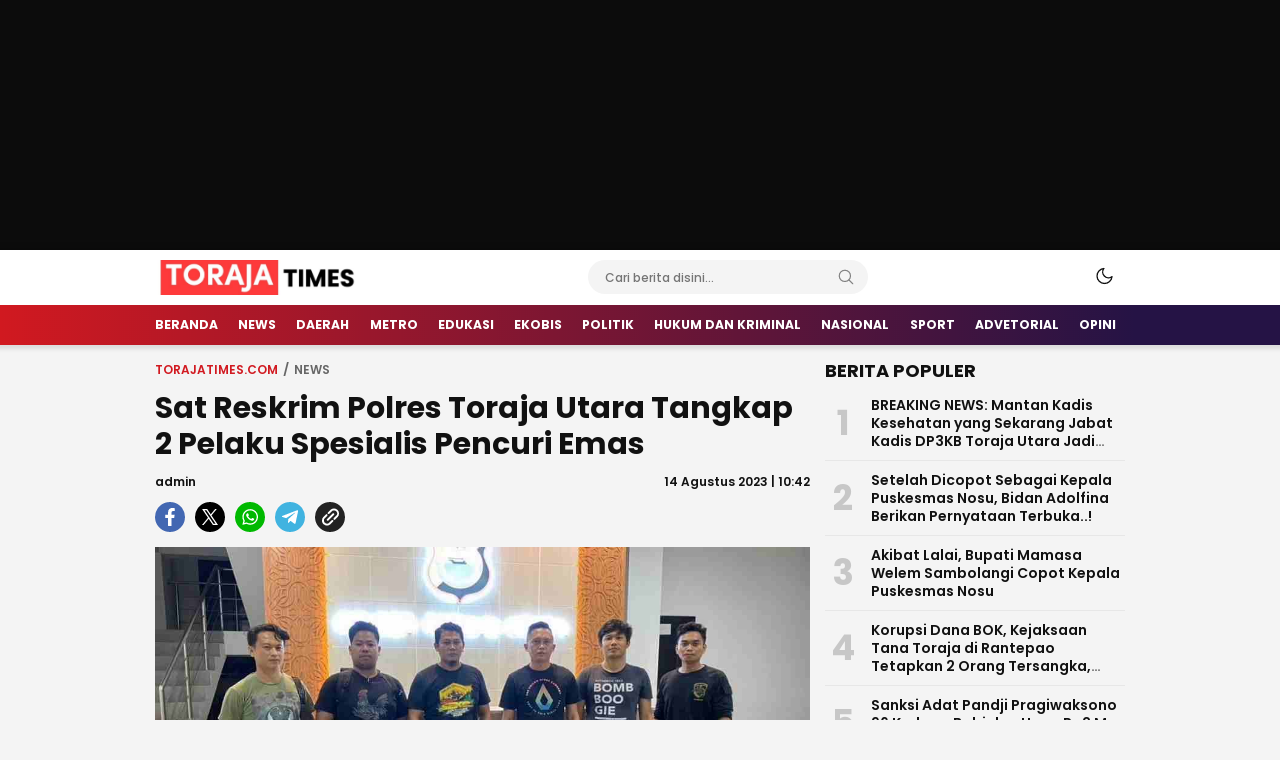

--- FILE ---
content_type: text/html; charset=utf-8
request_url: https://www.google.com/recaptcha/api2/aframe
body_size: 266
content:
<!DOCTYPE HTML><html><head><meta http-equiv="content-type" content="text/html; charset=UTF-8"></head><body><script nonce="jPFmaTULW0UDJ1DD-L6JdQ">/** Anti-fraud and anti-abuse applications only. See google.com/recaptcha */ try{var clients={'sodar':'https://pagead2.googlesyndication.com/pagead/sodar?'};window.addEventListener("message",function(a){try{if(a.source===window.parent){var b=JSON.parse(a.data);var c=clients[b['id']];if(c){var d=document.createElement('img');d.src=c+b['params']+'&rc='+(localStorage.getItem("rc::a")?sessionStorage.getItem("rc::b"):"");window.document.body.appendChild(d);sessionStorage.setItem("rc::e",parseInt(sessionStorage.getItem("rc::e")||0)+1);localStorage.setItem("rc::h",'1769686860155');}}}catch(b){}});window.parent.postMessage("_grecaptcha_ready", "*");}catch(b){}</script></body></html>

--- FILE ---
content_type: text/css
request_url: https://torajatimes.com/wp-content/themes/suarawp/assets/css/style-desktop.css?ver=2.0.0.0
body_size: 15160
content:
:root {
    --primary: #d11920;
    --secondary: #251345;
    --active: #FF9800;
    --widthparallaxdesktop: 970px;
    --heightparallaxdesktop: 250px;
    --txtparallax:
    "Scroll Untuk Lanjut Membaca";
}
*, :after, :before {
    -webkit-box-sizing: border-box;
    -moz-box-sizing: border-box;
    box-sizing: border-box;
    word-wrap: break-word;
}
a {
    color: #111;
    text-decoration: none;
    transition: all .3s;
    -ms-transition: all .3s;
    -webkit-transition: all .3s;
    -moz-transition: all .3s;
}
img {
    max-width: 100%;
    height: auto;
}
body {
    background: #fff;
    position: relative;
    font-family: 'Poppins', sans-serif;
    color: #6c6c6c;
    line-height: 20px;
    font-size: 13px;
    background-color: #f4f4f4;
}

@-webkit-keyframes shimmer{
    100%{
        transform:translateX(100%)
    }
}
@keyframes shimmer{
    100%{
        transform:translateX(100%)
    }
}
figure {
    margin: 0;
}
.media-image {
    position: relative;
    overflow: hidden;
}
.media-image:before {
    content: "";
    position: absolute;
    left: 0;
    top: 0;
    right: 0;
    bottom: 0;
    background: #DDD;
    animation: shine 1s infinite;
}
.media-image:after {
    position: absolute;
    top: 0;
    right: 0;
    bottom: 0;
    left: 0;
    transform: translateX(-100%);
    background-image: linear-gradient(90deg,rgba(255,255,255,0) 0,rgba(255,255,255,.2) 20%,rgba(255,255,255,.5) 60%,rgba(255,255,255,0));
    -webkit-animation: shimmer 2s infinite;
    animation: shimmer 2s infinite;
    content: "";
}
.media-image img {
    -webkit-transition: .4s ease-in-out;
    -moz-transition: .4s ease-in-out;
    -ms-transition: .4s ease-in-out;
    -o-transition: .4s ease-in-out;
    transition: .4s ease-in-out;
    display: block;
    object-fit: cover;
    width: 100%;
    z-index: 1;
    position: absolute;
    height: 100%
}

.media:hover .media-image img {
    -webkit-transform: scale(1.15);
    -moz-transform: scale(1.15);
    -ms-transform: scale(1.15);
    -o-transform: scale(1.15);
    transform: scale(1.15)
}

.media-title:before {
    content: "";
    position: absolute;
    top: 0;
    left: 0;
    right: 0;
    bottom: 0;
    z-index: 3;
}
.mode {
    width: 30px;
    height: 30px;
    display: flex;
    align-items: center;
    justify-content: center;
    color: #666;
    font-size: 20px;
    cursor: pointer;
    margin: 0 5px;
}
.mode svg {
    height: 27px;
    width: 27px;
}
.mode .hide {
    display: none;
}
.header-box {
    box-shadow: 0 0 4px 4px rgba(0,0,0,.1);
    background: #fff;
    z-index: 999;
    position: sticky;
    top: 0;
    min-width: 970px;
}
.billboard {
    position: relative;
    width: 970px;
    z-index: 1;
    padding: 0;
    margin-top: 10px;
    margin-left: auto;
    margin-right: auto;
    margin-bottom: 10px;
}
.billboard .widget {
    text-align: center;
}

.billboard img {
    display: block;
}
.parallax-area {
    background: #0c0c0c;
    z-index: 999;
    position: relative;
    min-width: 970px;
}
.billboard.parallax {
    width: 100%;
    height: var(--heightparallaxdesktop);
    position: relative;
    max-width: 970px;
    left: 0;
    right: 0;
    margin-right: auto;
    margin-left: auto;
    margin-bottom: 0;
    margin-top: 0;
}
.billboard.parallax .widget {
    width: 100%;
    height: 100%;
    position: absolute;
    top: 0;
    left: 0;
    clip: rect(auto,auto,auto,auto);
}
.billboard.parallax .widget-parallax {
    width: var(--widthparallaxdesktop);
    height: auto;
    position: fixed;
    top: 0;
    -moz-transform: translateZ(0);
    -webkit-transform: translateZ(0);
    -ms-transform: translateZ(0);
    -o-transform: translateZ(0);
    transform: translateZ(0);
    margin: 0 auto;
    max-width: 970px;
    left: 0;
    right: 0;
}
.billboard.parallax .widget-parallax img {
    width: var(--widthparallaxdesktop);
    height: var(--heightparallaxdesktop) !important;
}
.header-row {
    display: flex;
    justify-content: space-between;
    margin: 0 auto;
    align-items: center;
    padding: 10px 0px;
}
.container {
    margin-right: auto;
    margin-left: auto;
    width: 970px;
}
.header-user li.active a {
    background: var(--primary);
    color: #fff;
    font-size: 12px;
    padding: 2px 10px;
    border-radius: 5px;
}
.header-brand a {
    display: block;
    outline: 0;
}
.header-brand img {
    max-height: 35px;
    width: auto;
    display: block;
}
.header-left {
    padding-right: 15px;
}

.header-user ul {
    list-style: none;
    padding: 0;
    margin: 0;
    display: flex;
    align-items: center;
}

.header-user a {
    margin: 0 5px;
    color: #666;
    display: flex;
    text-transform: uppercase;
    font-weight: 600;
    align-items: center;
}
.header-user a img {
    height: 24px;
    width: auto;
    filter: invert(38%) sepia(1%) saturate(0%) hue-rotate(19deg) brightness(97%) contrast(82%);
}


.header-user a.menu-image-title-after span {
    padding: 0;
}
.header-search {
    background: #f4f4f4;
    border-radius: 25px;
    height: 34px;
    width: 280px;
    display: flex;
    justify-content: space-between;
    align-items: center;
    padding: 7px 7px 7px  15px;
}

input.search-text {
    border: 0;
    outline: 0;
    font-family: Poppins,sans-serif;
    font-weight: 500;
    font-size: 12px;
    width: 100%;
    background: transparent;
}

.header-search form {
    display: flex;
    flex-wrap: nowrap;
    width: 100%;
    margin: 0;
}

.btn-search {
    flex: 1;
    font-size: 16px;
    border: 0;
    outline: 0;
    background: transparent;
    width: 30px;
    color: #838383;
    cursor: pointer;
    display: flex;
    align-items: center;
}
.header-right {
    display: flex;
    justify-content: flex-end;
    align-items: center;
}
.header-social ul li span {
    display: none;
}

.header-social ul {
    list-style: none;
    padding: 0;
    margin: 0;
    display: flex;
    flex-wrap: wrap;
    background: #f4f4f4;
    padding: 5px;
    border-radius: 50em;
}

.header-social ul li.facebook a:before {
    background-image: url("../icon/fb.svg");
}
.header-social ul li.twitter a:before {
    background-image: url("data:image/svg+xml,%3Csvg xmlns='http://www.w3.org/2000/svg' width='16' height='16' viewBox='0 0 16 16' fill='none'%3E%3Cpath d='M0.0551897 0L5.97805 8.73568L0 16H1.60552L6.70304 9.80469L10.9025 16H16L9.49765 6.40885L14.7708 0H13.1653L8.77266 5.33984L5.15271 0H0.0551897ZM2.51364 1.33333H4.48166L13.5415 14.6667H11.5735L2.51364 1.33333Z' fill='currentColor'%3E%3C/path%3E%3C/svg%3E");
    height: 15px;
}

.header-social ul li.instagram :before {
    background-image: url("../icon/ig.svg");
}

.header-social ul li.youtube a:before {
    background-image: url("../icon/yt.svg");
}
.header-social ul li.tiktok a:before {
    background-image: url("../icon/tiktok.svg");
}
.header-social ul li.whatsapp a:before {
    background-image: url("../icon/whatsapp.svg");
}
.header-social ul li.telegram a:before {
    background-image: url("data:image/svg+xml,%3Csvg height='24' version='1.1' viewBox='0 0 512 512' width='24' xml:space='preserve' xmlns='http://www.w3.org/2000/svg' xmlns:xlink='http://www.w3.org/1999/xlink'%3E%3Cg id='_x33_35-telegram'%3E%3Cg%3E%3Cg%3E%3Cpath d='M484.689,98.231l-69.417,327.37c-5.237,23.105-18.895,28.854-38.304,17.972L271.2,365.631 l-51.034,49.086c-5.646,5.647-10.371,10.372-21.256,10.372l7.598-107.722L402.539,140.23c8.523-7.598-1.848-11.809-13.247-4.21 L146.95,288.614L42.619,255.96c-22.694-7.086-23.104-22.695,4.723-33.579L455.423,65.166 C474.316,58.081,490.85,69.375,484.689,98.231z' fill='currentColor'%3E%3C/path%3E%3C/g%3E%3C/g%3E%3C/g%3E%3C/svg%3E");
}
.mode-dark svg {
    height: 20px;
    color: #111;
}
.header-social ul li a {
    width: 25px;
    height: 25px;
    display: flex;
    align-items: center;
    justify-content: center;
    margin: 0 2px;
}

.header-social ul li a:before {
    content: "";
    width: 18px;
    height: 18px;
    display: block;
    background-repeat: no-repeat;
    background-position: center;
    background-size: contain;
}
.primary-menu .sub-menu {
    display: none;
}

.primary-menu ul {
    list-style: none;
    padding: 0;
    margin: 0;
}
.primary-menu {
    background: linear-gradient(90deg,var(--primary) 0,var(--secondary) 88.68%);
    color: #fff;
}
.primary-menu nav > ul {
    display: flex;
    align-items: center;
    justify-content: space-between;
}

.primary-menu nav > ul > li > a {
    color: #fff;
    padding: 0 9px;
    height: 40px;
    display: flex;
    align-items: center;
    font-size: 12.2px;
    letter-spacing: 0;
    line-height: 30px;
    text-transform: uppercase;
    font-weight: 700;
}
.primary-menu nav > ul > li:first-child > a {
    margin-left: -9px;
}
.primary-menu nav > ul > li a .menu-image-title {
    padding: 0;
}
.primary-menu nav > ul > li.menu-item-has-children > a:after {
    background-image: url("data:image/svg+xml,%3Csvg xmlns='http://www.w3.org/2000/svg' height='1em' viewBox='0 0 512 512'%3E%3Cpath d='M233.4 406.6c12.5 12.5 32.8 12.5 45.3 0l192-192c12.5-12.5 12.5-32.8 0-45.3s-32.8-12.5-45.3 0L256 338.7 86.6 169.4c-12.5-12.5-32.8-12.5-45.3 0s-12.5 32.8 0 45.3l192 192z'/%3E%3C/svg%3E");
    background-repeat: no-repeat;
    background-position: center;
    display: inline-block;
    width: 16px;
    height: 16px;
    content: "";
    background-size: 10px;
    margin-left: 5px;
    filter: brightness(0) invert(1);
}
.icon-menu {
    font-size: 16px;
    color: #fff;
}
.primary-menu nav > ul > li.menu-item-has-children:hover .sub-menu {
    display: block;
    position: absolute;
    top: 100%;
    left: 0;
    background: #efefef;
    padding: 5px 0;
    width: 150px;
    z-index: 3;
}
.primary-menu nav > ul > li {
    position: relative;
}
.primary-menu nav > ul > li.current_page_item  > a,
.primary-menu nav > ul > li:hover > a {
    color: var(--active);
}

.primary-menu nav > ul > li.menu-item-has-children:hover .sub-menu:before {
    content: "";
    border-color: #efefef transparent;
    border-style: solid;
    border-width: 0 15px 15px 15px;
    height: 0;
    position: absolute;
    top: -10px;
    left: 3px;
    width: 0;
}
.primary-menu .sub-menu a {
    display: block;
    font-family: poppins,sans-serif;
    font-weight: 700;
    color: #111;
    line-height: 120%;
    padding: 10px;
    text-transform: uppercase;
    font-size: 12.2px;
}
.primary-menu .sub-menu li:hover {
    background: #fff;
}
.secondary-row {
    display: flex;
    justify-content: space-between;
    flex-wrap: wrap;
    align-items: center;
}

.header-date {
    font-size: 12px;
    color: #111;
    font-weight: 600;
}
.secondary-menu ul {
    list-style: none;
    padding: 0;
    margin: 0;
    display: flex;
    height: 34px;
    align-items: center;
}
.secondary-menu .sub-menu {
    display: none;
}

.secondary-menu ul img {
    height: 16px;
    width: auto;
    filter: invert(16%) sepia(6%) saturate(4%) hue-rotate(54deg) brightness(104%) contrast(88%);
}
.secondary-menu ul li.uppercase img {
    filter: unset;
}
.secondary-menu a {
    font-family: poppins,sans-serif;
    font-weight: 600;
    font-size: 12px;
    margin-right: 13px;
    line-height: 26px;
    padding: 3px 0;
    color: #353535;
}
.secondary-menu a span.menu-image-title {
    padding: 0;
}
.secondary-menu {
    margin-top: 5px;
    position: relative;
    margin-bottom: 5px;
    display: block;
    min-width: 970px;
}
.secondary-menu ul li.uppercase a {
    text-transform: uppercase;
    color: #111;
    font-weight: 700;
}
.secondary-menu li.menu-item-has-children > a {
    background: var(--primary);
    border-radius: 20px;
    color: #fff;
    text-transform: none;
    font-size: 10px;
    padding: 5px 15px;
    margin-right: 0;
    font-weight: 500;
    margin-right: 10px;
}
.secondary-menu ul li a:hover {
    color: var(--primary);
}
.secondary-menu ul li.menu-item-has-children > a:hover {
    color: #fff;
}
.secondary-menu li.menu-item-has-children > a:after {
    content: "";
    background-image: url("data:image/svg+xml,%3Csvg xmlns='http://www.w3.org/2000/svg' height='1em' viewBox='0 0 512 512'%3E%3Cpath d='M233.4 406.6c12.5 12.5 32.8 12.5 45.3 0l192-192c12.5-12.5 12.5-32.8 0-45.3s-32.8-12.5-45.3 0L256 338.7 86.6 169.4c-12.5-12.5-32.8-12.5-45.3 0s-12.5 32.8 0 45.3l192 192z'/%3E%3C/svg%3E");
    background-repeat: no-repeat;
    background-position: center;
    display: inline-block;
    width: 16px;
    height: 9px;
    content: "";
    background-size: 10px;
    margin-left: 5px;
    filter: brightness(0) invert(1);
}
.secondary-menu ul li.menu-item-has-children .sub-menu.show {
    position: absolute;
    width: 970px;
    top: 34px;
    background: rgba(0,0,0,.8);
    box-shadow: 0 0 5px 0 rgba(0,0,0,.3);
    height: auto;
    align-items: center;
    transition: .2s .2s;
    left: 0;
    right: 0;
    margin: 0 auto;
    display: flex;
    justify-content: space-around;
    margin-bottom: 0;
    text-transform: uppercase;
    z-index: 2;
    flex-wrap: wrap;
    padding: 10px 0;
}
.secondary-menu ul li.menu-item-has-children .sub-menu li {
    display: flex;
    flex-wrap: wrap;
    align-items: center;
    justify-content: space-around;
    width: 20%;
}
.secondary-menu ul li.menu-item-has-children .sub-menu a {
    color: #fff;
    margin: 0;
}

.secondary-menu ul li.menu-item-has-children .sub-menu li:after {
    content: '|';
    color: #fff;
    padding-left: 25px;
}

.secondary-menu ul li.menu-item-has-children .sub-menu li:nth-child(5n+0)::after {
    content: "";
}
.secondary-menu ul li.menu-item-has-children.show a:after {
    transform: rotate(180deg);
}
.secondary-menu ul li:before {
    margin-right: 5px;
    display: inline-flex;
    height: 36px;
    align-items: center;
}
.main {
    flex: 1;
    padding-right: 15px;
    width: 670px;
}
.sidebar {
    width: 300px;
    padding-top: 0;
}
.sidebar .widget:last-child {
    position: sticky;
    top: 110px;
}
.main-row {
    display: flex;
    flex-wrap: nowrap;
    justify-content: space-between;
    margin-top: 15px;
}
.headline-box {
    width: 100%;
    padding: 0 7px;
}

.main-box {
    width: 100%;
}



.headline {
    position: relative;
}
.headline .headline-big .headline-item {
    position: relative;
    width: 100%;
}
.headline-big {
    position: relative;
    border-radius: 7px;
    overflow: hidden;
}
.headline .headline-big .headline-meta {
    margin-top: 10px;
    display: flex;
    align-items: center;
    flex-wrap: wrap;
}

.headline .headline-big .headline-date {
    font-size: 12px;
    color: #fff;
}
.headline-small {
    position: relative;
    display: flex;
    flex-wrap: wrap;
    background: #fff;
    border: 1px solid #eee;
    margin-top: 10px;
    border-radius: 7px;
}

.headline-small .headline-item {
    width: 50%;
    display: flex;
    flex-wrap: nowrap;
    padding: 10px;
    align-items: center;
    position: relative;
}

.headline .headline-big .headline-image {
    height: 0;
    padding-bottom: 62%;
}
.headline .headline-big .headline-text {
    position: absolute;
    bottom: 0;
    z-index: 1;
    right: 0;
    left: 0;
    background: rgba(0,0,0,.4);
    padding: 20px;
}
.headline .headline-big .headline-category {
    border: 0;
    line-height: 16px;
    color: #111;
    background: #dadada;
    padding: 5px 15px;
    font-size: 11px;
    font-weight: 700;
    display: inline-block;
    text-transform: uppercase;
    border-radius: 35px;
    margin-right: 15px;
}

.headline .headline-big .headline-title {
    font-size: 24px;
    font-weight: 600;
    line-height: 1.2;
    margin-bottom: 2px;
    color: #fff;
    letter-spacing: 0;
    margin: 0;
    display: -webkit-box;
    -webkit-line-clamp: 3;
    -webkit-box-orient: vertical;
    white-space: normal;
    word-wrap: break-word;
    text-overflow: ellipsis;
    overflow: hidden;
    font-family: poppins,sans-serif;
}

.headline .headline-big .headline-title a {
    color: #fff;
}
.headline-small .headline-image {
    height: 0;
    padding-bottom: 75px;
    width: 120px;
    margin-right: 10px;
    border-radius: 5px;
}

.headline-small .headline-text {
    flex: 1;
}
.headline-small .headline-title a {
    color: #111;
}
.headline-small .headline-item:hover a {
    color: var(--primary);
}
.headline-small .headline-category, .headline-small .headline-date {
    font-size: 10px;
    font-weight: 500;
    color: #666;
}
.widget-title {
    font-family: poppins,sans-serif;
    color: #111;
    font-size: 18px;
    text-transform: uppercase;
    position: relative;
    display: block;
    margin-bottom: 15px;
    line-height: 21px;
    font-weight: 700;
    margin-top: 0;
}





.index-image {
    width: 100%;
    padding-bottom: 56%;
}

.index-item {
    position: relative;
    border-top: none;
    padding: 0;
    background-color: #f2f2f2;
    margin-bottom: 15px;
    border: 1px solid #e4e3f0;
}

.index-text {
    padding: 10px;
}

.index-category {
    position: relative;
    display: block;
    padding-left: 21px;
    color: var(--primary);
    font-family: Oswald,sans-serif;
    font-size: 12px;
    font-weight: 400;
    line-height: 12px;
    text-transform: uppercase;
    margin-right: 1px;
}

.index-category:before {
    content: "";
    width: 15px;
    background: var(--primary);
    position: absolute;
    border-radius: 60px;
    top: 3px;
    height: 7px;
    left: 0;
    display: inline-block;
}

.index-title {
    margin-top: 10px;
    font-size: 18px;
    line-height: 24px;
    margin-bottom: 5px;
    font-weight: 600;
    font-family: poppins,sans-serif;
    display: -webkit-box;
    -webkit-line-clamp: 3;
    -webkit-box-orient: vertical;
    white-space: normal;
    word-wrap: break-word;
    text-overflow: ellipsis;
    overflow: hidden;
}

.index-title a {
    color: #000;
}
.index-info {
    display: flex;
    flex-direction: column;
    position: absolute;
    top: 0;
    width: 40px;
    border-bottom: 1px solid #292929;
    left: 0;
    font-family: Oswald,sans-serif;
    font-weight: 300;
    z-index: 5;
    align-items: center;
    background: var(--primary);
    background: linear-gradient(90deg,var(--primary) 0,var(--primary) 0,var(--secondary) 87%)!important;
    color: #fff;
}

.index-info i {
    color: #fff;
    font-size: 18px;
    line-height: 36px;
}

.index-time {
    width: 100%;
    text-align: center;
    background: #131313;
    color: #fff;
    font-size: 13px;
    line-height: 24px;
}

.index-time-label {
    width: 100%;
    text-align: center;
    background: #bbb;
    color: #333;
    font-size: 10px;
    line-height: 16px;
}
.cat-item .cat-title:hover a,
.error404 .cat-item .cat-title:hover a,
.index-item:hover a {
    color: var(--primary);
}

.list-counter {
    font-size: 35px;
    font-weight: 700;
    color: #c7c7c7;
    min-width: 46px;
    display: flex;
    justify-content: center;
    padding-right: 10px;
}
.list-item {
    position: relative;
    display: flex;
    flex-wrap: wrap;
    align-items: center;
    margin: 0;
    padding: 10px 0;
    border-bottom: 1px solid #e7e7e7;
}

.list-image {
    width: 85px;
    padding-bottom: 85px;
    margin-right: 10px;
    border-radius: 5px;
}

.list-text {
    flex: 1;
}

.headline-small .headline-title {
    font-size: 14px;
    line-height: 18px;
    font-weight: 600;
    margin-top: 0;
    margin-bottom: 0;
    color: #111;
    display: -webkit-box;
    -webkit-line-clamp: 3;
    -webkit-box-orient: vertical;
    white-space: normal;
    word-wrap: break-word;
    text-overflow: ellipsis;
    overflow: hidden;
}

.list-title {
    font-size: 14px;
    line-height: 18px;
    font-weight: 600;
    margin-top: 0;
    margin-bottom: 0;
    display: -webkit-box;
    -webkit-line-clamp: 3;
    -webkit-box-orient: vertical;
    white-space: normal;
    word-wrap: break-word;
    text-overflow: ellipsis;
    overflow: hidden;
}

.list-meta {
    display: flex;
    color: #666;
    font-size: 10px;
    text-align: left;
    font-weight: 500;
}

.list-item:last-child {
    border: 0;
}

.list-item:first-child {
    padding-top: 0;
}
.list-meta > *:last-child::before {
    content: "|";
    margin: 05px;
}
.list-item:hover a, .video-item:hover .video-title a {
    color: var(--primary);
}


.popularpos-item {
    position: relative;
    display: flex;
    flex-wrap: wrap;
    align-items: center;
    margin: 0;
    padding: 6px 0;
    border-bottom: 1px dashed #e4e3f0;
}

.popularpos-image {
    width: 70px;
    padding-bottom: 70px;
    margin-right: 15px;
}

.popularpos-text {
    flex: 1;
}

.popularpos-title {
    font-size: 13px;
    line-height: 18px;
    font-weight: 500;
    margin-top: 0;
    margin-bottom: 0;
    display: -webkit-box;
    -webkit-line-clamp: 3;
    -webkit-box-orient: vertical;
    white-space: normal;
    word-wrap: break-word;
    text-overflow: ellipsis;
    overflow: hidden;
    font-family: poppins,sans-serif;
}

.popularpos-meta {
    display: flex;
    color: #555;
    font-family: Arial,Helvetica,sans-serif;
    font-size: 11px;
    text-align: left;
    font-weight: 400;
    text-transform: uppercase;
}
.popularpos-meta > *:first-child {
    margin: 0;
}
.popularpos-item:last-child {
    border: 0;
}

.popularpos-item:first-child {
    padding-top: 0;
}
.popularpos-category {
    position: relative;
    display: block;
    color: var(--primary);
    font-family: Oswald,sans-serif;
    font-size: 12px;
    font-weight: 400;
    text-transform: uppercase;
    margin-right: 1px;
}
.popularpos-view {
    margin-left: 10px;
    font-weight: 600;
}
.popularpos-view i {
    margin-right: 5px;
}
.popularpos-item:hover a {
    color: var(--primary);
}
.widget-footer a {
    color: #fff;
    padding: 5px 20px;
    border-radius: 20px;
    background-color: #686868;
    display: inline-block;
}

.widget-footer {
    text-align: center;
    padding: 10px 0;
}

.sidebar .widget {
    margin-bottom: 25px;
}

.featuredpos-item {
    position: relative;
}

.featuredpos-image {
    width: 100%;
    padding-bottom: 100%;
}

.featuredpos-info {
    display: flex;
    flex-direction: column;
    position: absolute;
    top: 0;
    width: 40px;
    border-bottom: 1px solid #292929;
    left: 0;
    font-family: Oswald,sans-serif;
    font-weight: 300;
    z-index: 5;
    align-items: center;
    background: var(--primary);
    background: linear-gradient(90deg,var(--primary) 0,var(--primary) 0,var(--secondary) 87%)!important;
    color: #fff;
}

.featuredpos-info i {
    color: #fff;
    font-size: 18px;
    line-height: 36px;
}

.featuredpos-month {
    width: 100%;
    text-align: center;
    background: #131313;
    color: #fff;
    font-size: 15px;
    line-height: 24px;
}

.featuredpos-day {
    font-size: 25px;
    line-height: 30px;
    padding-top: 5px;
    background: #bbb;
    color: #131313;
    width: 100%;
    text-align: center;
}

.featuredpos-year {
    background: #bbb;
    color: #131313;
    width: 100%;
    text-align: center;
    font-size: 14px;
    padding-bottom: 5px;
}
.featuredpos-text {
    position: absolute;
    width: 100%;
    bottom: 0;
    left: 0;
    padding: 5px 10px 10px 10px;
    z-index: 1;
    background-image: linear-gradient(to bottom, rgba(0,0,0,0), rgba(0,0,0,1));
}

.featuredpos-title {
    font-size: 16px;
    line-height: 20px;
    margin: 0;
    font-family: poppins,sans-serif;
    font-weight: 400;
    display: -webkit-box;
    -webkit-line-clamp: 3;
    -webkit-box-orient: vertical;
    white-space: normal;
    word-wrap: break-word;
    text-overflow: ellipsis;
    overflow: hidden;
}

.featuredpos-title a {
    color: #fff;
}

.populartag .widget-content a {
    line-height: 26px;
    border: 1px solid #e4e3f0;
    padding: 0px 15px;
    margin-right: 3px;
    font-size: 12px;
    color: #292929;
    margin-bottom: 6px;
    display: inline-block;
    font-weight: 700;
}

.populartag .widget-content a:hover {
    background: var(--primary);
    color: #fff;
}
.list-meta > *:first-child::before {
    content: unset;
}




.list.network .widget-header {
    border-bottom: unset;
    background: #a9060c;
    padding: 5px 5px;
}

.list.network .widget-header .widget-title {
    font-size: 14px;
    font-weight: 600;
    display: block;
    color: #fff;
    padding: 0;
}

.list.network .widget-header .widget-title:after {
    content: unset;
}
.list.network .widget-header .widget-title i {
    margin-right: 5px;
}

.widget.redaksi {
    background: #fff0e9;
    padding: 15px;
    border-radius: 7px;
}
.redaksi .widget-header {
    border: unset;
}

.redaksi .widget-header .widget-title {
    display: block;
    padding: 0;
    text-align: center;
    font-weight: 600;
    color: #646464;
}

.redaksi .widget-header .widget-title:after {
    content: unset;
}
.redaksi-image {
    width: 70px;
    padding-bottom: 70px;
    border-radius: 50em;
    height: 0;
    margin-right: 15px;
}

.redaksi-item {
    display: flex;
    align-content: center;
    flex-wrap: wrap;
    align-items: center;
    position: relative;
    margin-bottom: 15px;
}
.redaksi-text {
    flex: 1;
}
.redaksi-title {
    font-size: 13px;
    font-family: poppins,sans-serif;
    display: -webkit-box;
    -webkit-line-clamp: 3;
    -webkit-box-orient: vertical;
    white-space: normal;
    word-wrap: break-word;
    text-overflow: ellipsis;
    overflow: hidden;
    font-weight: 500;
    margin: 0;
    line-height: 1.2;
}
.redaksi-author {
    margin-top: 10px;
    color: #1c79a5;
}

.redaksi2-item {
    position: relative;
    padding: 6px 0;
    border-bottom: 1px dashed #e4e3f0;
}
.redaksi2-bottom {
    position: relative;
}

.redaksi2-mail i {
    margin-right: 5px;
}
.redaksi2-top {
    display: flex;
    flex-direction: row-reverse;
}

.redaksi2-image {
    width: 50px;
    padding-bottom: 50px;
    border-radius: 50em;
    height: 0;
    margin-left: 15px;
}

.redaksi2-text {
    flex: 1;
}

.redaksi2-title {
    font-size: 14px;
    font-family: poppins,sans-serif;
    display: -webkit-box;
    -webkit-line-clamp: 3;
    -webkit-box-orient: vertical;
    white-space: normal;
    word-wrap: break-word;
    text-overflow: ellipsis;
    overflow: hidden;
    font-weight: 500;
    margin: 0;
    line-height: 1.2;
    margin-bottom: 10px;
}

.redaksi2-mail {
    color: #1c79a5;
}

.redaksi2-desc {
    color: #999;
}
.redaksi2-item:first-child {
    padding-top: 0;
}

.redaksi2-item:last-child {
    border: 0;
}
.widget-desc {
    display: flex;
    align-items: flex-start;
    margin-bottom: 15px;
    align-content: center;
    padding: 10px;
    background: #fff0e9;
    border-radius: 5px;
}

.desc-text {
    flex: 1;
}

.desc-text p {
    margin: 0;
    font-size: 12px;
    font-weight: 500;
    font-family: poppins,sans-serif;
    color: #555;
    line-height: 1.3;
}

.desc-btn {
    margin-left: 10px;
}

.desc-btn a {
    background: #fe7030;
    color: #fff;
    padding: 5px 10px;
    display: block;
    border-radius: 5px;
    font-weight: 600;
}
.foto .widget-content {
    display: flex;
    flex-wrap: wrap;
    align-items: flex-start;
    margin: 0 -5px;
}
.foto-item {
    width: 50%;
    padding: 0 5px;
    position: relative;
    margin-bottom: 10px;
}
.foto-image {
    width: 100%;
    height: 0;
    padding-bottom: 100%;
    border-radius: 5px;
}
.foto-info {
    display: flex;
    flex-direction: column;
    position: absolute;
    top: 0;
    width: 40px;
    left: 5px;
    font-family: Oswald,sans-serif;
    font-weight: 300;
    z-index: 5;
    align-items: center;
    background: var(--primary);
    background: linear-gradient(90deg,var(--primary) 0,var(--primary) 0,var(--secondary) 87%)!important;
    color: #fff;
}

.foto-info i {
    color: #fff;
    font-size: 18px;
    line-height: 36px;
}
.foto-meta {
    z-index: 2;
    position: absolute;
    bottom: 0;
    left: 0;
    width: 100%;
    background: #000;
    background: rgba(0,0,0,.8);
    height: 30px;
    color: #ccc;
    padding: 5px 10px;
    display: flex;
    align-items: center;
}
.foto-meta:before {
    content: "\f073";
    font-weight: 400;
    -moz-osx-font-smoothing: grayscale;
    -webkit-font-smoothing: antialiased;
    display: inline-block;
    font-style: normal;
    font-variant: normal;
    text-rendering: auto;
    line-height: 1;
    font-family: Font Awesome\ 5 Free;
    margin-right: 5px;
}

.foto-time {
    display: inline-block;
    font-family: Oswald,sans-serif;
    font-weight: 300;
    margin-right: 5px;
    position: relative;
    text-transform: uppercase;
}
.foto-title {
    margin-top: 10px;
    font-size: 16px;
    line-height: 20px;
    margin-bottom: 5px;
    font-weight: 400;
    font-family: poppins,sans-serif;
    display: -webkit-box;
    -webkit-line-clamp: 3;
    -webkit-box-orient: vertical;
    white-space: normal;
    word-wrap: break-word;
    text-overflow: ellipsis;
    overflow: hidden;
}
.widget.foto .widget-content {
    margin-bottom: -15px;
}
.main-bottom .widget {
    margin-bottom: 15px;
}
.video-item {
    position: relative;
}
.video-image {
    height: 0;
    padding-bottom: 59%;
    border-radius: 5px;
}
.video-image .icon-play {
    position: absolute;
    bottom: 10px;
    right: 10px;
    width: 40px;
    height: 40px;
    background-image: url("data:image/svg+xml,%0A%3Csvg width='50' height='50' viewBox='0 0 50 50' fill='none' xmlns='http://www.w3.org/2000/svg'%3E%3Cpath d='M8.29808e-05 25.0293C-0.0350869 11.2193 11.1138 0.0470403 24.9707 0.000147232C38.769 -0.0467459 49.953 11.1138 49.9999 24.9707C50.0351 38.769 38.8745 49.9647 25.0293 49.9999C11.2193 50.0351 0.0352529 38.8745 8.29808e-05 25.0293ZM4.98248 24.959C4.92387 35.9437 13.9274 44.9706 24.9707 45.0175C35.932 45.0644 44.9003 36.1313 45.0175 25.0762C45.123 14.1267 36.1195 5.0646 25.0528 4.99426C14.0798 4.9122 5.0411 13.904 4.98248 24.959Z' fill='white'/%3E%3Cpath d='M20.0001 36.2483C20.0001 28.6986 20.0001 21.3012 20.0001 13.7515C25.0294 17.5146 29.9766 21.2309 34.9942 24.994C30.0118 28.7455 25.0529 32.4617 20.0001 36.2483Z' fill='white'/%3E%3C/svg%3E%0A");
    background-size: cover;
    display: inline-block;
    z-index: 3;
}

.video-title {
    font-size: 14px;
    line-height: 18px;
    font-weight: 600;
    margin-top: 10px;
    margin-bottom: 10px;
    display: -webkit-box;
    -webkit-line-clamp: 3;
    -webkit-box-orient: vertical;
    white-space: normal;
    word-wrap: break-word;
    text-overflow: ellipsis;
    overflow: hidden;
}
.subheader-post {
    display: flex;
    flex: 1 1 0%;
    flex-flow: row wrap;
    -webkit-box-align: center;
    align-items: center;
    -webkit-box-pack: start;
    justify-content: flex-start;
}

.post-category {
    -webkit-font-smoothing: antialiased;
    font-size: 14px;
    font-weight: 500;
    text-transform: uppercase;
    color: var(--primary);
}

.title-post {
    display: flex;
    flex-direction: column;
    align-items: flex-start;
    margin: 10px 0px 0px;
}

.header-post .title-post h1 {
    -webkit-font-smoothing: antialiased;
    color: #111;
    font-size: 30px;
    line-height: 36px;
    font-weight: 700;
    text-align: left;
    margin-top: 0px;
    margin-bottom: 0;
}
.info-post {
    width: 100%;
    margin-right: auto;
    margin-left: auto;
    display: block;
}
.post-detail figcaption {
    width: 100%;
    -webkit-font-smoothing: antialiased;
    color: #666;
    font-size: 12px;
    font-weight: 400;
    text-align: left;
    line-height: 1.5;
}
.info-post .info-box {
    display: flex;
    flex-direction: row;
    -webkit-box-pack: justify;
    justify-content: space-between;
    margin-left: auto;
    margin-right: auto;
    padding: 10px 0px;
    color: #000000;
}
.info-post .share-box {
    display: flex;
    flex: 1 1 0%;
    padding-top: 8px;
    padding-bottom: 8px;
    justify-content: flex-end;
    align-items: center;
    align-content: center;
}

.author-flex {
    display: flex;
    flex-direction: row;
    -webkit-box-align: center;
    align-items: center;
}
.info-post .author-verified {
    width: 16px;
    max-width: 16px;
    height: 16px;
    background-image: url(../img/verified-round.svg);
    background-size: 16px;
    background-repeat: no-repeat;
    display: flex;
    flex-direction: row;
    -webkit-box-align: center;
    align-items: center;
    margin-left: 4px;
}
.info-post .author-avatar {
    margin-right: 12px;
    display: flex;
    align-items: flex-end;
    -webkit-box-pack: end;
    justify-content: flex-end;
    width: 48px;
    height: 48px;
    font-size: 28px;
    font-weight: 500;
    background: #f6f8fc;
    position: relative;
    text-align: center;
    border-color: #eeeeee;
    border-style: solid;
    border-width: 1px;
    border-radius: 50em;
    overflow: hidden;
}
.info-post .comment-box {
    margin-right: 16px;
    display: flex;
    flex-direction: row;
    -webkit-box-align: center;
    align-items: center;
}

.info-post .comment-btn {
    appearance: none;
    user-select: none;
    font-family: inherit;
    padding: 0px;
    outline: 0px;
    transition: all 0.2s ease 0s;
    position: relative;
    background: none transparent;
    border: 1px solid transparent;
    border-radius: 3px;
    cursor: pointer;
    vertical-align: middle;
    text-align: center;
    text-decoration: none !important;
    filter: invert(0%) sepia(6%) saturate(26%) hue-rotate(336deg) brightness(103%) contrast(100%);
    width: 24px;
    max-width: 24px;
    height: 24px;
    background-image: url(../img/comment.svg);
    margin-right: 8px;
}

.info-post .comment-count {
    -webkit-font-smoothing: antialiased;
    color: #000000;
    font-size: 14px;
    line-height: 24px;
    font-weight: 400;
}
.info-post .share-btn {
    display: flex;
    -webkit-box-pack: center;
    justify-content: center;
    -webkit-box-align: center;
    align-items: center;
    vertical-align: middle;
    width: 24px;
    height: 24px;
    border-radius: 50%;
    cursor: pointer;
    margin-right: 16px;
    outline: 0px;
    border: 0px;
    text-decoration: none;
}

.info-post .share-btn.copylink {
    background-color: #00a1b0;
    background-image: url(../img/copylink.svg);
    background-size: 24px;
    background-repeat: no-repeat;
    background-position: center;
}
.info-post .share-btn.more {
    background-color: #555;
    background-size: 18px;
    background-repeat: no-repeat;
    background-position: center;
    background-image: url("data:image/svg+xml,%3Csvg viewBox='0 0 32 32' xmlns='http://www.w3.org/2000/svg'%3E%3Cdefs%3E%3Cstyle%3E.cls-1%7Bfill:%23fff;%7D%3C/style%3E%3C/defs%3E%3Ctitle/%3E%3Cg data-name='Layer 51' id='Layer_51'%3E%3Cpath class='cls-1' d='M2,29A1.12,1.12,0,0,1,1.69,29,1,1,0,0,1,1,28V27A19,19,0,0,1,17,8.24V4a1,1,0,0,1,1.6-.8l12,9a1,1,0,0,1,0,1.6l-12,9A1,1,0,0,1,17,22V18.25A18.66,18.66,0,0,0,4.93,25.67L2.81,28.59A1,1,0,0,1,2,29ZM19,6V9.12a1,1,0,0,1-.89,1,17,17,0,0,0-15,14.6l.16-.21A20.68,20.68,0,0,1,17.9,16.11a1,1,0,0,1,.77.26,1,1,0,0,1,.33.74V20l9.33-7Z'/%3E%3C/g%3E%3C/svg%3E");
}
.post-detail .wp-block-image {
    border-radius: 6px;
    max-width: 100%;
    height: auto;
    position: relative;
    overflow: hidden;
}
.post-detail {
    color: #111;
    font-size: 16px;
    line-height: 1.6;
    font-family: 'Lato', sans-serif;
    margin-bottom: 30px;
    margin-top: 10px;
    max-width: 655px;
}

.article-adv {
    width: 160px;
    margin-left: 15px;
}
.sticky-post {
    position: sticky;
    top: 100px;
}
.sticky-post .widget {
    margin-bottom: 30px;
    width: 160px;
    height: 600px;
}

.post-content.notfull {
    max-width: 465px;
}

.post-article {
    flex: 1;
}

.post-row {
    display: flex;
    margin-bottom: 15px;
    margin-top: 15px;
    flex-wrap: nowrap;
}

.post-detail.notfull {
    max-width: 480px;
}
.post-tag {
    background: #eee;
    padding: 10px;
    text-align: center;
    margin-top: 15px;
}

.post-tag ul {
    list-style: none;
    padding: 0;
    margin: 0;
    display: flex;
    flex-wrap: wrap;
    justify-content: center;
}

.post-tag ul li a {
    border: 1px solid #dadada;
    display: inline-block;
    border-radius: 5px;
    color: #111;
    font-weight: 600;
    padding: 5px 10px;
    font-size: 12px;
    margin-bottom: 3px;
    margin-left: 3px;
    margin-right: 3px;
    max-width: 150px;
    overflow: hidden;
    text-overflow: ellipsis;
    white-space: nowrap;
    background: #fff;
}

.tag-label {
    font-size: 16px;
    font-weight: 700;
    margin-bottom: 15px;
    color: var(--primary);
}
.after-pos {
    margin-top: 15px;
}

.parallxads {
    margin-right: auto;
    margin-left: auto;
    width: 100%;
    height: 300px;
    position: relative;
    left: 0;
    right: 0;
    margin-bottom: 0;
    background: #1a1a1a;
}

.parallxads-wrap {
    width: 100%;
    height: 100%;
    position: absolute;
    top: 0;
    left: 0;
    clip: rect(auto,auto,auto,auto);
}

.parallxads-box {
    height: auto;
    position: fixed;
    top: 90px;
    -moz-transform: translateZ(0);
    -webkit-transform: translateZ(0);
    -ms-transform: translateZ(0);
    -o-transform: translateZ(0);
    transform: translateZ(0);
    margin: 0 auto;
    width: 100%;
    text-align: center;
    max-width: 640px;
}
.notfull .parallxads-box {
    max-width: 480px;
}
.parallxads-box > * {
    margin: 0 auto !important;
    display: inline-block;
}

.parallxads:before {
    content: var(--txtparallax);
    position: absolute;
    top: 0;
    left: 0;
    right: 0;
    display: block;
    text-align: center;
    text-transform: uppercase;
    font-weight: 700;
    font-size: 10px;
    z-index: 1;
    background: #212121;
    color: #fff;
}
.wp-image-box {
    position: relative;
}
.post-detail .wp-block-image a {
    position: relative;
    display: block;
}

.post-detail .wp-block-image img.featured-image {
    width: 100%;
    height: auto;
    border-radius: 6px;
    display: block;
}
.text-view {
    -webkit-font-smoothing: antialiased;
    color: #ffffff;
    font-size: 12px;
    line-height: 16px;
    font-weight: 400;
    margin-left: 5px;
}
.icon-serch {
    background-image: url('data:image/svg+xml;charset%3DUS-ASCII,%3Csvg%20xmlns%3D%22http%3A%2F%2Fwww.w3.org%2F2000%2Fsvg%22%20width%3D%2212%22%20height%3D%2212%22%20viewBox%3D%220%200%2012%2012%22%3E%3Cpath%20fill%3D%22%23FFF%22%20d%3D%22M7.326%207.326a.54.54%200%200%201%20.74%200l2.89%202.891V8.37a.53.53%200%200%201%20.522-.522c.283%200%20.522.239.522.522v3.108a.53.53%200%200%201-.522.522H8.37a.53.53%200%200%201-.522-.522c0-.282.239-.521.522-.521h1.847l-2.89-2.892a.536.536%200%200%201%200-.739zm-3.37%200a.477.477%200%200%201%20.718%200%20.54.54%200%200%201%200%20.74l-2.891%202.89H3.63a.53.53%200%200%201%20.522.522.529.529%200%200%201-.522.522H.522A.53.53%200%200%201%200%2011.478V8.37a.53.53%200%200%201%20.522-.522c.282%200%20.521.239.521.522v1.847zM3.653.022c.283%200%20.522.239.522.521a.53.53%200%200%201-.522.522H1.804l2.979%203a.541.541%200%200%201%200%20.74c-.11.108-.24.152-.37.152s-.26-.044-.37-.153l-3-3v1.848a.529.529%200%200%201-.521.522A.53.53%200%200%201%200%203.652V.543A.53.53%200%200%201%20.522.022zM11.478%200A.53.53%200%200%201%2012%20.522v3.13a.53.53%200%200%201-.522.522.53.53%200%200%201-.521-.522V1.804l-3%202.979c-.11.108-.24.152-.37.152s-.26-.044-.37-.152a.541.541%200%200%201%200-.74l3-3H8.37a.529.529%200%200%201-.522-.521c0-.283.239-.522.522-.522z%22%2F%3E%3C%2Fsvg%3E');
    content: "";
    width: 12px;
    height: 12px;
    background-size: 12px 12px;
    background-repeat: no-repeat;
}
.text-formating {
    display: flex;
    flex-wrap: wrap;
    align-items: center;
}
.post-detail.font-17 {
    font-size: 17px;
    line-height: 26px;
}

.post-detail.font-15 {
    font-size: 15px;
    line-height: 24px;
}

.post-detail.font-13 {
    font-size: 13px;
    line-height: 20px;
}
.showall-page {
    display: none;
}

.paginationPostNum .showall-page {
    display: block;
}

.paginationPostNav a .btn-next {
    position: relative;
    display: inline-flex;
    align-items: center;
    text-align: center;
    cursor: pointer;
    vertical-align: top;
    border: 1px solid transparent;
    border-radius: 4px;
    font-size: 12px;
    padding: 6px 12px;
    background: var(--secondary);
    color: #fff;
    font-weight: 600;
}

.paginationPostLabel {
    color: var(--secondary);
    font-weight: 400;
    font-size: 14px;
    line-height: 1.3;
    margin-bottom: 8px;
}

.pagination-post {
    border-bottom: 1px solid #e6e6e6;
    border-top: 1px solid #e6e6e6;
    margin: 16px 0;
    padding: 16px 0 24px;
    font-family: poppins,sans-serif;
    display: flex;
    justify-content: space-between;
    align-items: center;
}

.paginationPostNum {
    display: -webkit-box;
    display: -ms-flexbox;
    display: -webkit-flex;
    display: flex;
    flex-flow: wrap;
    align-items: center;
    width: 100%;
}
.paginationPostNav a i {
    margin: 0 4px;
}
.paginationPostLink {
    font-size: 14px;
    display: flex;
}

.paginationPostLink a, .paginationPostLink span {
    border-radius: 50%;
    background: #dbdbdb;
    color: #222;
    width: 30px;
    height: 30px;
    margin: 0;
    padding: 6px 11px;
    font-weight: 600;
    display: flex;
    justify-content: center;
    align-items: center;
    margin-right: 7px;
}

.paginationPostLink .post-page-numbers.current {
    background: #333;
    color: #fff;
}

.showall-page a {
    background: #dbdbdb;
    position: relative;
    align-items: center;
    line-height: 1.4;
    text-align: center;
    cursor: pointer;
    vertical-align: top;
    border: 1px solid transparent;
    border-radius: 50em;
    font-size: 12px;
    padding: 12px;
    color: #222;
    height: 30px;
    display: flex;
    justify-content: center;
    font-weight: 600;
}
.tag-post ul {
    list-style: none;
    margin: 0;
    padding: 0;
}

.tag-post ul li {
    display: inline-block;
}

.tag-post ul li a {
    background: #f0f0f0;
    margin-right: 8px;
    margin-bottom: 8px;
    padding: 8px;
    border-radius: 4px;
    display: block;
    position: relative;
    font-size: 12px;
    font-weight: 600;
    font-family: poppins,sans-serif;
    color: var(--primary);
}
.redaksi-header {
    display: flex;
    flex: 1 1 0%;
    flex-direction: row;
    -webkit-box-align: center;
    align-items: center;
    -webkit-box-pack: center;
    justify-content: flex-start;
    margin-top: 8px;
    margin-bottom: 8px;
}

.redaksi-avatar-box {
    padding-right: 12px;
}

.redaksi .redaksi-avatar-box .image-ava {
    margin-right: -14px;
    display: inline-block;
    width: 24px;
    height: 24px;
    font-size: 14px;
    font-weight: 500;
    border-radius: 50%;
    background: #eee;
    position: relative;
    text-align: center;
    vertical-align: middle;
}

.redaksi .redaksi-avatar-box img {
    display: block;
    border-radius: 50%;
    object-fit: cover;
    width: 100%;
    height: 100%;
}

.redaksi .btn-redaksi {
    appearance: none;
    user-select: none;
    padding: 0px;
    outline: 0px;
    transition: all 0.2s ease 0s;
    position: relative;
    background: none transparent;
    border: 1px solid transparent;
    border-radius: 3px;
    width: auto;
    cursor: pointer;
    opacity: 1;
    vertical-align: middle;
    text-align: center;
    text-decoration: none;
    display: flex;
    flex-direction: row-reverse;
    -webkit-box-align: center;
    align-items: center;
    margin-left: 10px;
}

.redaksi .label-btn {
    display: flex;
    -webkit-box-pack: center;
    justify-content: center;
    -webkit-font-smoothing: antialiased;
    color: #000000;
    font-size: 13px;
    line-height: 18px;
    font-weight: 600;
}

.redaksi .redaksi-content {
    margin-top: 8px;
}

.redaksi .author-item {
    display: flex;
    flex-direction: row;
    -webkit-box-align: center;
    align-items: center;
    padding-top: 8px;
    padding-bottom: 8px;
}

.redaksi .author-image {
    display: flex;
    -webkit-box-align: center;
    align-items: center;
    -webkit-box-pack: center;
    justify-content: center;
    padding: 0px;
    width: 48px;
    height: 48px;
    overflow: hidden;
    background: #eeeeee;
    color: #ffffff;
    border-radius: 50%;
    margin-right: 6px;
}

.redaksi .author-image img {
    display: block;
    border-radius: 6px;
    object-fit: cover;
    width: 100%;
    height: 100%;
}

.redaksi .author-text {
    display: flex;
    flex: 1 1 0%;
    flex-direction: column;
    padding-right: 8px;
}

.redaksi .author-name {
    display: flex;
    flex-direction: row;
    -webkit-box-align: center;
    align-items: center;
    -webkit-font-smoothing: antialiased;
    color: #000000;
    font-size: 13px;
    line-height: 16px;
    font-weight: 600;
}

.redaksi .author-role {
    -webkit-font-smoothing: antialiased;
    color: #999999;
    font-size: 11px;
    line-height: 14px;
    font-weight: 400;
}

.info-box.ontop {
    display: flex;
    align-items: flex-start;
}

.redaksi {
    font-family: poppins,sans-serif;
}
.share-wrapper {
    display: flex;
    flex-direction: row;
    -webkit-box-align: center;
    align-items: center;
    -webkit-box-pack: end;
    justify-content: flex-end;
}
.author-name-box {
    display: flex;
    flex-direction: column;
}

.info-post .author-avatar a {
    display: block;
    position: relative;
    width: 100%;
    height: 100%;
}

.info-post .author-name-flex {
    display: flex;
    flex-direction: row;
    -webkit-box-align: center;
    align-items: center;
}

.info-post .author-name a {
    -webkit-font-smoothing: antialiased;
    color: #000000;
    font-size: 14px;
    line-height: 24px;
    font-weight: 700;
    padding-right: 4px;
}

.info-post .timepost {
    -webkit-font-smoothing: antialiased;
    color: #767676;
    font-size: 12px;
    line-height: 24px;
    font-weight: 400;
}

.info-post .dot {
    -webkit-font-smoothing: antialiased;
    color: #767676;
    font-size: 14px;
    line-height: 24px;
    font-weight: 400;
}

.info-post .dot:after {
    content: "\00B7";
    margin: 0 4px;
}

.info-post .readtime {
    -webkit-font-smoothing: antialiased;
    color: #767676;
    font-size: 12px;
    line-height: 24px;
    font-weight: 400;
}
.error-pagination {
    margin: 15px 0;
}

footer.footer {
    display: block;
    margin-top: 50px;
    min-width: 970px;
    background: #222;
}

.footer-nav {
    background: linear-gradient(90deg,var(--primary) 0,var(--secondary) 88.68%);
    color: #fff;
    padding: 15px 0;
}

.footer-nav ul {
    list-style: none;
    padding: 0;
    margin: 0;
    display: flex;
    justify-content: center;
}

.footer-nav ul li a {
    color: #e0e0e0;
    border-right: 1px solid #e0e0e0;
    padding-right: 14px;
    font-weight: 600;
    margin-right: 7px;
    font-family: poppins,sans-serif;
    font-size: 13px;
    margin-left: 10px;
}
.footer-nav ul li .sub-menu {
    display: none;
}
.footer-nav ul li:last-child a {
    border: 0;
}
.footer-center {
    background: #f4f4f4;
    padding: 20px 0 10px;
    text-align: center;
}
.footer-center .widget-header {
    margin-top: 5px;
    margin-bottom: 10px;
    padding-bottom: 7px;
    border-bottom: 1px dashed #555;
    text-align: center;
}

.footer-center .widget-header .widget-title {
    height: 20px;
    font-weight: 700;
    color: #444;
    font-size: 13px;
    display: inline-block;
    padding: 0;
    text-transform: unset;
}

.footer-center .widget-header .widget-title:after {
    content: unset;
}

.footer-center .widget {
    margin-bottom: 15px;
}
.footer-center .menu {
    padding: 0;
    list-style: none;
    margin: 0;
    display: flex;
    justify-content: center;
    flex-wrap: wrap;
    margin-bottom: -10px;
}
.footer-center .menu a {
    border-right: 1px solid #000;
    padding-right: 6px;
    margin-right: 6px;
    height: 20px;
    font-weight: 700;
    font-size: 11px;
    text-transform: lowercase;
}

.footer-center .menu li:last-child a {
    border: 0;
}
.footer-center .menu a .menu-image-title {
    padding: 0;
}
.footer-center .widget img {
    height: 30px !important;
    width: auto;
    display: inline-block;
}
.footer-center .menu li {
    margin-bottom: 10px;
}
.footer-copyright {
    padding: 20px 0;
    text-align: center;
    color: #fff;
    font-family: poppins,sans-serif;
    font-size: 14px;
}

.footer-copyright p {
    margin: 0;
    font-size: 12px;
}
.footer-share {
    background: #eeeeee;
    padding: 15px 0;
    margin-top: 15px;
    display: flex;
    justify-content: center;
    align-items: center;
}
.footer-share .share-box ul {
    display: flex;
    justify-content: center;
}

.footer-share .share {
    margin: 0;
}

.share-label {
    color: #111;
    font-weight: 600;
    margin-right: 15px;
}

.footer-nav ul li a .menu-image-title {
    padding: 0;
}
.sticky-ads-left {
    position: fixed;
    width: 160px;
    top: 105px;
    left: 50%;
    z-index: 996;
    text-align: left;
    margin-left: -660px;
}

.sticky-ads-right {
    position: fixed;
    width: 160px;
    top: 105px;
    right: 50%;
    margin-right: -660px;
    z-index: 996;
    text-align: right;
}
.redaksi-item:hover a {
    color: var(--primary);
}
.share-transparent {
    z-index: 998;
    transition: opacity 0.1s ease 0s;
    position: fixed;
    inset: 0px;
    background: #000000;
    opacity: 0.8;
    top: 0;
    display: none;
}
.share-popup {
    padding: 24px;
    background-color: #ffffff;
    color: #000000;
    transition: all 0.1s linear 0s;
    position: fixed;
    z-index: 999;
    border-radius: 6px;
    min-width: 336px;
    max-height: 98%;
    overflow-y: auto;
    top: 50%;
    left: 50%;
    transform: translate(-50%, -50%);
    display: none;
}
.share-popup .share-header {
    display: flex;
    -webkit-box-pack: justify;
    justify-content: space-between;
}
.share-popup .share-title {
    display: flex;
    flex: 1 1 0%;
    text-align: center;
    width: 100%;
    -webkit-box-align: center;
    align-items: center;
    -webkit-box-pack: end;
    justify-content: center;
    font-weight: 600;
}
.share-popup .close-popup {
    appearance: none;
    user-select: none;
    font-family: inherit;
    padding: 0px;
    outline: 0px;
    transition: all 0.2s ease 0s;
    position: relative;
    display: inline-block;
    background: none transparent;
    border: 1px solid transparent;
    border-radius: 3px;
    cursor: pointer;
    opacity: 1;
    vertical-align: middle;
    text-align: center;
    text-decoration: none !important;
    filter: invert(0%) sepia(6%) saturate(26%) hue-rotate(336deg) brightness(103%) contrast(100%);
    width: 24px;
    max-width: 24px;
    height: 24px;
    background-image: url(../img/close.svg);
    background-repeat: no-repeat;
    background-size: 24px;
    background-position: center;
}
.share-popup .share-content {
    display: flex;
    flex: 1 1 0%;
    -webkit-box-align: center;
    align-items: center;
    margin-top: 10px;
    -webkit-box-pack: center;
    justify-content: center;
}
.share-popup .share-content a, .share-popup .share-content button {
    appearance: none;
    user-select: none;
    font-family: inherit;
    outline: 0px;
    transition: all 0.2s ease 0s;
    position: relative;
    display: inline-block;
    border-radius: 50%;
    cursor: pointer;
    opacity: 1;
    vertical-align: middle;
    text-align: center;
    text-decoration: none;
    margin: 8px;
    width: 32px;
    height: 32px;
    background-size: 32px;
    background-repeat: no-repeat;
    background-position: center;
    border: 0;
}
.share-popup .share-content .whatsapp {
    background-image: url(../img/wa.svg);
}
.share-popup .share-content .facebook {
    background-image: url(../img/facebook.svg);
}
.share-popup .share-content .twitter {
    background-image: url(../img/twitter.svg);
}
.share-popup .share-content .line {
    background-image: url(../img/line.svg);
}
.share-popup .share-content .copylink {
    background-image: url(../img/copylink.svg);
}

.copylink-popup {
    display: none;
    position: fixed;
    top: 50px;
    width: 100%;
    z-index: 998;
    flex: 1 1 0%;
    padding: 12px 20px;
    background-color: #49a849;
}
.copylink-flex {
    display: flex;
    -webkit-box-align: center;
    align-items: center;
}
.copylink-text {
    display: flex;
    flex: 1 1 0%;
    width: 100%;
    -webkit-box-align: center;
    align-items: center;
    -webkit-box-pack: end;
    font-weight: 600;
    text-align: left;
    color: #fff;
}
.copylink-close {
    appearance: none;
    user-select: none;
    font-family: inherit;
    padding: 0px;
    outline: 0px;
    transition: all 0.2s ease 0s;
    position: relative;
    display: inline-block;
    background: none transparent;
    border: 1px solid transparent;
    border-radius: 3px;
    cursor: pointer;
    opacity: 1;
    vertical-align: middle;
    text-align: center;
    text-decoration: none;
    filter: invert(100%) sepia(0%) saturate(1534%) hue-rotate(43deg) brightness(114%) contrast(100%);
    width: 20px;
    max-width: 20px;
    height: 20px;
    background-image: url(../img/close.svg);
    background-repeat: no-repeat;
    background-size: 20px;
    background-position: center;
}
.main-single {
    margin-bottom: 25px;
}
.info-post .share-btn:last-child {
    margin: 0;
}
body.overflow-hide {
    overflow: hidden;
}
.bacajuga {
    position: relative;
    margin-block-start: 1em;
    margin-block-end: 1em;
}

.bacajuga strong {
    display: block;
    margin-bottom: 8px;
    font-size: 14px;
    font-weight: 600;
    color: #000;
}

.bacajuga a {
    color: var(--primary);
    font-size: 16px;
    font-weight: 600;
    line-height: 1.4;
    display: block;
}


#comments,#respond {
    margin-bottom: 25px;
    border-radius: 12px;
    font-family: 'Lato', sans-serif;
}

.comment-respond {
    border-radius: 12px
}

.comment-reply-title small a {
    text-transform: capitalize;
    margin-left: 5px;
    color: var(--color3);
    display: block
}

.comment-notes {
    line-height: 1.4;
    font-size: 14px;
    color: #6c6c6c;
}

input#author,input#email {
    margin: 0 0 10px;
    background: #fff;
    width: 100%;
    padding: 10px;
    font-size: 14px;
    border-radius: 7px;
}

textarea#comment {
    background: #fff;
    border: 1px solid #e6e6e6;
    width: 100%;
    resize: unset;
    font-size: 14px;
    padding: 10px 10px 60px;
    height: 166px!important;
    border-radius: 12px;
    overflow: hidden
}

input#author,input#email,textarea#comment:focus {
    outline: 0;
    border: 1px solid #e6e6e6
}

.commentBox {
    display: flex;
    flex-wrap: wrap;
    align-items: flex-start
}

p.form-submit {
    margin: 0;
    resize: unset;
    text-align: right;
    padding: 10px 0;
    position: relative;
}

p.form-submit:after {
    content: "";
    position: absolute;
    right: 8px;
    background-image: url("data:image/svg+xml,%0A%3Csvg class='svg-icon' style='fill:%23fff;width: 1em;height: 1em;vertical-align: middle;overflow: hidden;' viewBox='0 0 1024 1024' version='1.1' xmlns='http://www.w3.org/2000/svg'%3E%3Cpath d='M276.48 289.877333l20.906667 83.754667a42.666667 42.666667 0 0 1-82.773334 20.736l-42.666666-170.666667a42.666667 42.666667 0 0 1 59.434666-49.066666l640 298.666666a42.666667 42.666667 0 0 1 0 77.354667l-640 298.666667a42.666667 42.666667 0 0 1-59.093333-50.346667l85.333333-298.666667A42.666667 42.666667 0 0 1 298.666667 469.333333h170.666666a42.666667 42.666667 0 0 1 0 85.333334H330.837333l-50.773333 177.792L752.426667 512 276.48 289.877333z' /%3E%3C/svg%3E");
    width: 20px;
    height: 20px;
    top: 15px;
    cursor: pointer;
}

p.form-submit input[type=submit] {
    font-size: 13px;
    display: inline-block;
    padding: 7px 30px 7px 12px;
    line-height: 1.4;
    cursor: pointer;
    vertical-align: top;
    background: var(--primary);
    border: 0;
    border-radius: 7px;
    color: #fff;
    font-weight: 800;
}

.comment-reply-title {
    display: flex;
    align-items: center;
    justify-content: space-between;
    flex-wrap: wrap;
    font-family: poppins,sans-serif;
    color: #111;
    font-size: 18px;
    text-transform: uppercase;
    position: relative;
    line-height: 21px;
    font-weight: 700;
    margin-top: 0;
}

.notif {
    line-height: 1.4;
    font-size: 14px;
    padding: 15px;
    margin: -16px;
    border: 0;
    text-align: center;
    color: #444;
}

.notif-header {
    font-weight: 700
}

.notif-image svg {
    height: 100px;
    color: #c5c5c5;
}

h2.comments_title {
    display: block;
    border: none;
    margin: 10px 10px 20px;
    padding: 0;
    font-weight: 700;
    font-family: poppins,sans-serif;
    color: #111;
    font-size: 18px;
    line-height: 21px;
    text-transform: uppercase;
}

.commentBodyText,.notfound-desc,p.logged-in-as {
    font-size: 14px;
    color: #666
}

.commentsArea>ol {
    padding: 0;
    margin: 0;
    list-style: none
}

.commentsArea li {
    margin: 0 0 15px;
    padding: 15px 0;
    border-bottom: 1px solid #e6e6e6
}
.commentBody {
    flex: 1;
}
.commentAvatar {
    margin: 0 10px 0 0;
    width: 50px;
    height: 50px;
    position: relative;
    overflow: hidden;
    border-radius: 50em;
    background: #e4e4e4;
    float: left
}

.commentAvatar img {
    display: block;
    object-fit: cover;
    width: 100%;
    z-index: 2;
    position: relative;
    height: 100%
}

.commentBodyText {
    font-family: Helvetica,Arial,Tahoma;
    line-height: 1.4;
    display: block;
    word-wrap: break-word;
    margin: 5px 0 0
}

.commentAuthorName {
    color: #000;
    font-size: 16px;
    font-weight: 600
}

.commentHeader time {
    font-size: 12px;
    color: #999
}

.commentBodyFooter {
    font-size: 12px;
    color: #a7a7a7;
    margin: 10px 0 0;
    display: flex;
    align-items: center
}

.commentBodyFooter a {
    margin-right: 15px;
    color: #a7a7a7
}

.comment-btnshare {
    display: flex;
    color: #a7a7a7;
    align-items: center
}

.comment-share-button {
    display: flex;
    align-items: center
}

.comment-share-button a {
    width: 22px;
    height: 22px;
    font-size: 14px;
    vertical-align: middle;
    background: #a7a7a7;
    -webkit-border-radius: 5px;
    -moz-border-radius: 5px;
    -o-border-radius: 5px;
    border-radius: 5px;
    display: flex;
    margin: 0 0 0 5px;
    color: #fff;
    line-height: 14px;
    justify-content: center;
    align-items: center
}

.comments-pagination a,.comments-pagination span,.notfound-button a {
    position: relative;
    text-align: center;
    cursor: pointer;
    vertical-align: top;
    background: var(--primary)
}

.commentBodyModeration {
    background: #a7a7a7;
    color: #fff;
    padding: 3px 7px;
    border-radius: 3px;
    font-size: 12px
}

.commentsArea ol,.commentsArea ul {
    list-style: none
}

.commentBodyText p {
    display: inline
}

.commentReplyTo {
    display: inline-flex;
    font-weight: 600;
    align-items: flex-start;
    flex-wrap: wrap
}

.commentReplyTo svg {
    height: 14px;
    margin-right: 6px
}

.comments-pagination {
    display: block;
    padding-left: 0;
    margin: 20px 0;
    border-radius: 4px;
    text-align: center;
    position: relative
}

.comments-pagination a,.comments-pagination span {
    font-size: 16px;
    display: inline-flex;
    line-height: 1.4;
    padding: 8px 16px;
    border: 1px solid transparent;
    border-radius: 4px;
    color: #fff;
    align-items: center;
    width: auto;
    flex-wrap: wrap
}

.comments-pagination span.current {
    z-index: 2;
    color: #fff;
    cursor: default;
    background-color: var(--primary);
    border-color: var(--primary)
}

.comments-pagination a svg,.notfound-button svg {
    height: 14px;
    margin-left: 10px
}

.no-more {
    line-height: 1.4;
    font-size: 14px;
    color: #6f6f6f
}

.no-more i {
    font-size: 18px;
    margin-top: -2px;
    color: var(--color4)
}

.comment-form-cookies-consent label {
    font-size: 14px;
    margin-left: 35px;
    color: #6c6c6c;
}

.comment-form-cookies-consent {
    display: flex;
    align-items: flex-start;
    position: relative;
    -webkit-user-select: none;
    -moz-user-select: none;
    -ms-user-select: none;
    user-select: none;
    cursor: pointer;
}

.comment-form-cookies-consent #wp-comment-cookies-consent {
    position: absolute;
    opacity: 0;
    cursor: pointer;
    width: 100%;
    height: 100%;
}

.comment-form-cookies-consent label:before {
    content: "";
    position: absolute;
    top: 0;
    left: 0;
    height: 25px;
    width: 25px;
    background-color: #c9c9c9;
    display: block;
    cursor: pointer;
    font-size: 17px;
    -webkit-user-select: none;
    -moz-user-select: none;
    -ms-user-select: none;
    user-select: none;
    border-radius: 5px;
    margin-top: -4px;
}

.comment-form-cookies-consent #wp-comment-cookies-consent:checked ~ ::before {
    content: "";
    background: var(--primary);
}

.comment-form-cookies-consent #wp-comment-cookies-consent:checked ~ ::after {
    left: 10px;
    top: 6px;
    width: 7px;
    height: 12px;
    border: solid white;
    border-width: 0 3px 3px 0;
    -webkit-transform: rotate(45deg);
    -ms-transform: rotate(45deg);
    transform: rotate(45deg);
    content: "";
    position: absolute;
    top: 1px;
    left: 9px;
}
.cat-item:not(:first-child),
.error404 .cat-item {
    padding: 10px;
    border: 1px solid #e4e3f0;
    margin-top: 10px;
    display: flex;
    flex-wrap: wrap;
    align-items: flex-start;
    position: relative;
}
.error404 .cat-item .cat-title,
.cat-item:not(:first-child) .cat-title {
    margin: 0;
    font-weight: 600;
    font-size: 18px;
    margin-bottom: 10px;
    line-height: 1.4;
}
.cat-more a {
    padding: 5px 10px;
    background: #e3e3e3;
    font-size: 12px;
    font-weight: 600;
    display: inline-block;
    margin-top: 10px;
}
.archive .cat-item:first-child .cat-more {
    display: none;
}
.cat-info {
    display: flex;
    flex-direction: column;
    position: absolute;
    top: 10px;
    width: 40px;
    border-bottom: 1px solid #292929;
    left: 10px;
    font-family: Oswald,sans-serif;
    font-weight: 300;
    z-index: 5;
    align-items: center;
    background: var(--primary);
    background: linear-gradient(90deg,var(--primary) 0,var(--primary) 0,var(--secondary) 87%)!important;
    color: #fff;
}
.cat-time-label {
    width: 100%;
    text-align: center;
    background: #bbb;
    color: #333;
    font-size: 10px;
    line-height: 16px;
}
.cat-category {
    border: 0;
    padding: 5px 10px;
    background: var(--primary);
    background: linear-gradient(90deg,var(--primary) 0,var(--secondary) 80%);
    display: inline-block;
    text-transform: uppercase;
    font-weight: 600;
    font-size: 10px;
    margin-bottom: 5px;
    line-height: 16px;
    color: #fff;
}

.archive .cat-item:first-child .cat-title {
    font-size: 21px;
    font-weight: 600;
    line-height: 22px;
    margin-bottom: 2px;
    color: #fff;
    letter-spacing: 0;
    margin: 0;
    display: -webkit-box;
    -webkit-line-clamp: 3;
    -webkit-box-orient: vertical;
    white-space: normal;
    word-wrap: break-word;
    text-overflow: ellipsis;
    overflow: hidden;
    font-family: poppins,sans-serif;
}
.error404 .cat-item .cat-text,
.cat-item:not(:first-child) .cat-text {
    flex: 1;
}
.error404 .cat-item .cat-image,
.cat-item:not(:first-child) .cat-image {
    width: 250px;
    padding-bottom: 27%;
    margin-right: 15px;
}
.error404 .cat-item .cat-category,
.cat-item:not(:first-child) .cat-category {
    display: none;
}
.cat-info i {
    color: #fff;
    font-size: 18px;
    line-height: 36px;
}

.cat-time {
    width: 100%;
    text-align: center;
    background: #131313;
    color: #fff;
    font-size: 13px;
    line-height: 24px;
}
.archive-header {
    width: 100%;
    padding: 0 7px;
}
.pagination-number {
    display: flex;
    justify-content: flex-start;
    align-items: center;
    margin-top: 15px;
    margin-bottom: 15px;
}
.pagination-box > * {
    padding: 5px;
    min-width: 30px;
    display: block;
    text-align: center;
    border-right: 1px solid #ddd;
    font-weight: 600;
}
.pagination-box {
    display: flex;
    align-items: center;
    justify-content: center;
    border: 1px solid #ddd;
    border-radius: 5px;
    overflow: hidden;
}
.pagination-box .current {
    background: var(--primary);
    color: #fff;
}
.pagination-box > *:last-child {
    border: none;
}
.error-wrap {
    color: #111;
    padding: 100px 15px;
    text-align: center;
    font-family: poppins,sans-serif;
}

.error-subtitle {
    font-size: 30px;
    font-weight: 700;
}

.error-title {
    font-size: 100px;
    font-weight: 700;
    color: var(--secondary);
}

.error-desc {
    margin-bottom: 15px;
    font-family: 'Lato', sans-serif;
    font-weight: 600;
    font-size: 14px;
    color: #444;
}

.error-btn {
    background: var(--primary);
    display: inline-block;
    text-align: center;
    color: #fff;
    font-size: 14px;
    line-height: 24px;
    font-weight: 600;
    font-family: poppins,sans-serif;
    padding: 7px 15px;
    border-radius: 5px;
}
.polling-post-item {
    display: flex;
    background: #67969c;
    flex-wrap: wrap;
    margin-bottom: 10px;
    border-radius: 5px;
    overflow: hidden;
    position: relative;
}

.polling-post-text {
    flex: 1;
    border-left: 10px solid #6eb9bc;
    font-family: poppins,sans-serif;
    display: flex;
    flex-direction: column;
    justify-content: space-between;
}

.polling-post-image {width: 130px;padding-bottom: 80px;}

.polling-post-name {
    color: #fff;
    text-transform: uppercase;
    font-size: 18px;
    padding: 10px;
    flex: 1;
    display: flex;
    align-items: center;
    font-weight: 600;
}
.polling-post-top {
    display: flex;
    justify-content: space-between;
    height: 100%;
}

.polling-post-counter {
    padding: 10px;
    background: #5a6e79;
    color: #d1d1d1;
    height: 100%;
    display: flex;
    align-items: center;
    font-size: 24px;
    font-weight: 400;
    width: 70px;
    flex-direction: column;
    justify-content: space-between;
}

.polling-post-bottom {
    height: 45px;
    background: #b10101;
    margin-left: -10px;
    display: flex;
    align-items: center;
}
.polling-post-desc {
    padding: 0 10px;
    color: #fff;
    font-size: 12px;
    flex: 1;
}
.polling-post-input {
    width: 46px;
    display: flex;
    justify-content: center;
    align-items: center;
    background: #dbdbdb;
    overflow: hidden;
    position: relative;
    border-radius: 17px;
    height: 25px;
    margin-right: 4px;
}

.polling-post-input input[type="radio"] {
    width: 100%;
    position: absolute;
    top: 0;
    right: 0;
    bottom: 0;
    left: 0;
    margin: 0;
    height: 100%;
    z-index: 2;
    opacity: 0;
    cursor: pointer;
}
.check__indicator {
    height: 100%;
    width: 100%;
    position: absolute;
    top: 0;
    right: 0;
    bottom: 0;
    left: 0;
    margin: 0;
    background: #9f9f9f;
    transition: background 0.25s ease;
}

.check__indicator:before {
    height: 25px;
    width: 25px;
    background: #fff9f9;
    content: '';
    position: absolute;
    border-radius: 48px;
    top: 0px;
    left: 0px;
    transition: transform 0.25s ease;
}
.check__indicator:after {
    content: "";
    background-image: url("data:image/svg+xml,%0A%3Csvg style='fill:rgba(0,0,0,.3);' xmlns='http://www.w3.org/2000/svg' width='24' height='24' viewBox='0 0 24 24'%3E%3Cpath d='M24 20.188l-8.315-8.209 8.2-8.282-3.697-3.697-8.212 8.318-8.31-8.203-3.666 3.666 8.321 8.24-8.206 8.313 3.666 3.666 8.237-8.318 8.285 8.203z'/%3E%3C/svg%3E");
    top: 7px;
    right: 6px;
    width: 12px;
    height: 12px;
    background-size: 12px;
    display: block;
    background-position: center;
    position: absolute;
}
.polling-post-input input[type="radio"]:checked ~ .check__indicator:before {
    content: "";
    right: 0px;
    left: unset;
}
.polling-post-input input[type="radio"]:checked ~ .check__indicator {
    background: #6eb9bc;
}

.polling-post-input input[type="radio"]:checked ~ .check__indicator:after {
    content: "";
    display: block;
    left: 6px;
    background-image: url("data:image/svg+xml,%0A%3Csvg fill='white' xmlns='http://www.w3.org/2000/svg' width='24' height='24' viewBox='0 0 24 24'%3E%3Cpath d='M9 21.035l-9-8.638 2.791-2.87 6.156 5.874 12.21-12.436 2.843 2.817z'/%3E%3C/svg%3E");
}
.polling-post-box {
    font-family: poppins,sans-serif;
    font-size: 13px;
}
.polling-post-item.sudahdipilih:before {
    content: "";
    background: rgba(0,0,0,0.4);
    top: 0;
    left: 0;
    right: 0;
    bottom: 0;
    z-index: 4;
    position: absolute;
    cursor: no-drop;
}
.polling-post-item.sudahdipilih.checked:before {
    content: "";
    background: unset;
}
.archive.author .author-box {
    display: flex;
    flex-direction: column;
    -webkit-box-align: center;
    align-items: center;
    padding-bottom: 20px;
    padding-left: 20px;
    padding-right: 20px;
    text-align: center;
}

.archive.author .author-avatar {
    margin: 0 0px 20px;
    display: flex;
    align-items: flex-end;
    -webkit-box-pack: end;
    justify-content: flex-end;
    border-color: #eeeeee;
    border-style: solid;
    border-width: 4px;
    box-shadow: rgba(0, 0, 0, 0.08) 0px 0px 0px 0.1rem;
    width: 80px;
    height: 80px;
    font-size: 48px;
    font-weight: 500;
    background: #f6f8fc;
    position: relative;
    text-align: center;
    border-radius: 50em;
    overflow: hidden;
}

.archive.author .author-avatar img {
    display: block;
    border-radius: 6px;
    object-fit: cover;
    width: 100%;
    height: 100%;
}

.archive.author .author-name {
    display: flex;
    flex-direction: row;
    -webkit-box-align: center;
    align-items: center;
}

.archive.author .author-name h1 {
    -webkit-font-smoothing: antialiased;
    color: #000000;
    font-family: poppins,sans-serif;
    font-size: 18px;
    line-height: 22px;
    font-weight: 700;
    text-align: center;
    margin-top: 0px;
    margin-bottom: 0px;
}

.archive.author .icon-verification2 {
    width: 16px;
    max-width: 16px;
    height: 16px;
    display: flex;
    flex-direction: row;
    -webkit-box-align: center;
    align-items: center;
    margin-left: 4px;
    background-image: url("../img/verified-green.svg");
    background-position: center;
    background-size: 16px;
    background-repeat: no-repeat;
}

.archive.author .author-bio {
    margin-top: 8px;
    -webkit-font-smoothing: antialiased;
    color: #767676;
    font-size: 13px;
    line-height: 18px;
    font-weight: 400;
    text-align: center;
    font-family: 'Lato', sans-serif;
}

.archive.author .author-share {
    display: flex;
    flex-direction: row;
    margin-top: 16px;
}
.archive.author .author-share a {
    margin-left: 12px;
    margin-right: 12px;
    cursor: pointer;
    color: inherit;
    text-decoration: none;
    outline: 0px;
    -webkit-tap-highlight-color: rgba(0, 0, 0, 0.08);
    width: 24px;
    max-width: 24px;
    height: 24px;
    background-size: 24px;
    background-repeat: no-repeat;
    background-position: center;
}

.archive.author .author-share .url {
    background-image: url(../img/site.svg);
}
.archive.author .author-share .facebook {
    background-image: url(../img/facebook.svg);
}
.archive.author .author-share .twitter {
    background-image: url(../img/twitter.svg);
}
.archive.author .author-share .instagram {
    background-image: url(../img/instagram.svg);
}
.article-item {
    position: relative;
}

.article-item-box {
    margin-bottom: 10px;
    display: flex;
    flex-wrap: nowrap;
    border-radius: 5px;
    overflow: hidden;
    background: #fff;
}

.article-item  .media-text {
    flex: 1;
    padding: 15px;
    display: flex;
    flex-direction: column;
    justify-content: center;
}

.article-item .media-image {
    width: 250px;
    height: 0;
    padding-bottom: 22%;
}

.article-item  .article-title {
    font-size: 22px;
    margin: 0;
    line-height: 1.2;
    display: -webkit-box;
    -webkit-line-clamp: 3;
    -webkit-box-orient: vertical;
    white-space: normal;
    word-wrap: break-word;
    text-overflow: ellipsis;
    overflow: hidden;
    font-weight: 500;
}
.article-item .summary {
    font-size: 13px;
    line-height: 1.3;
    margin-bottom: 7px;
    color: #666;
    font-weight: 400;
    margin-top: 7px;
    -webkit-line-clamp: 2;
    -webkit-box-orient: vertical;
    white-space: normal;
    word-wrap: break-word;
    text-overflow: ellipsis;
    overflow: hidden;
    display: -webkit-box;
}
.article-item:hover a {
    color: var(--primary);
}
.main-box .widget {
    margin-bottom: 25px;
}
.grid-item {
    position: relative;
    display: flex;
    flex-wrap: nowrap;
    width: 50%;
    align-items: center;
    margin-bottom: 15px;
}

.grid-item .grid-image {
    width: 120px;
    height: 0;
    padding-bottom: 75px;
    border-radius: 5px;
    overflow: hidden;
}

.grid-item:first-child .grid-image {
    width: 327px;
    height: 0;
    padding-bottom: 28%;
}

.grid-item:first-child {
    position: relative;
    width: 100%;
}

.grid .widget-content {
    display: flex;
    flex-wrap: wrap;
}

.grid-text {
    flex: 1;
    padding: 0 15px;
}

.grid-title {
    font-size: 14px;
    line-height: 18px;
    font-weight: 600;
    margin-top: 0;
    margin-bottom: 0;
    display: -webkit-box;
    -webkit-line-clamp: 3;
    -webkit-box-orient: vertical;
    white-space: normal;
    word-wrap: break-word;
    text-overflow: ellipsis;
    overflow: hidden;
}

.grid-item:first-child .grid-title {
    font-size: 22px;
    line-height: 1.2;
    font-weight: 600;
}

.grid-meta {
    display: flex;
    color: #666;
    font-size: 10px;
    text-align: left;
    font-weight: 500;
}
.grid-item:hover a {
    color: var(--primary);
}
.trigger {
    background: #333;
    border: 0;
    outline: 0;
    color: #fff;
    display: block;
    width: 100%;
    padding: 10px;
    border-radius: 7px;
    font-size: 12px;
    font-weight: 600;
    cursor: pointer;
}
.pagination {
    display: none;
}

.no-more {
    text-align: center;
    font-size: 13px;
    font-weight: 500;
    padding: 10px;
    display: none;
}

.status .loading {
    width: 32px;
    height: 32px;
    position: relative;
    margin: 12px auto;
    display: none
}

.status .loading .double-bounce1,.status .loading .double-bounce2 {
    width: 100%;
    height: 100%;
    border-radius: 50%;
    background-color: var(--primary);
    opacity: .6;
    position: absolute;
    top: 0;
    left: 0;
    -webkit-animation: 2s ease-in-out infinite sk-bounce;
    animation: 2s ease-in-out infinite sk-bounce
}

.status .loading .double-bounce2 {
    -webkit-animation-delay: -1s;
    animation-delay: -1s
}

@-webkit-keyframes sk-bounce {
    0%,100% {
        -webkit-transform: scale(0)
    }

    50% {
        -webkit-transform: scale(1)
    }
}

@keyframes sk-bounce {
    0%,100% {
        transform: scale(0);
        -webkit-transform: scale(0)
    }

    50% {
        transform: scale(1);
        -webkit-transform: scale(1)
    }
}
.article-featured {
  margin-top: 15px;
}

.article-featured figcaption, .post-detail figcaption {
  background: #eeeeee;
  font-size: 13px;
  padding: 10px;
  font-family: 'Lato', sans-serif;
}
.post-detail figure {
    max-width: 100% !important;
}

.post-detail figure img {
    display: block;
}
.article-featured a,
.article-featured img {
  display: block;
  width: 100%;
}

.breadcrumb ul {
    padding: 0;
    margin: 0;
    list-style: none;
    display: flex;
    flex-wrap: nowrap;
}

.breadcrumb ul li:first-child a {
    color: var(--primary);
    font-weight: 600;
}

.breadcrumb ul li a {
    color: #666;
    font-size: 12px;
    text-transform: uppercase;
    font-weight: 600;
}

.breadcrumb ul li:after {
    content: "/";
    margin-left: 5px;
    color: #666;
    margin-right: 5px;
    font-weight: 600;
}

.breadcrumb ul li:last-child::after {
    content: unset;
}
.article-description {
    font-size: 14px;
    line-height: 1.4;
    margin-top: 10px;
    font-family: 'Lato', sans-serif;
    color: #6c6c6c;
}
.author-box {
    display: flex;
    justify-content: space-between;
    align-items: flex-start;
    margin-top: 10px;
    font-size: 12px;
    color: #111;
    font-weight: 600;
}
.share-box ul {
    display: flex;
    list-style: none;
    margin: 0;
    padding: 0;
}

.share-box a {
    width: 30px;
    height: 30px;
    display: flex;
    align-items: center;
    justify-content: center;
    background: #222;
    color: #fff;
    margin-right: 10px;
    border-radius: 50em;
    position: relative;
}
.share-box a.copied:before {
    content: attr(data-title);
    width: auto;
    background: #000;
    padding: 2px 5px;
    border-radius: 4px;
    font-size: 10px;
    white-space: nowrap;
    top: 35px;
    position: absolute;
    color: #fff;
    text-align: center;
    z-index: 4;
}
.share-box svg {
    height: 18px;
}

.share {
    margin-top: 10px;
}

.share-box a.facebook {
    background: #4267b2;
}

.share-box a.twitter {
    background: #000;
}

.share-box a.whatsapp {
    background: #00b900;
}

.share-box a.telegram {
    background: #40b3e0;
}

.widget-subheader {
    flex-wrap: wrap;
    align-items: center;
    gap: 10px;
    display: flex;
    justify-content: flex-end;
    margin-bottom: 15px;
}

#startDate,select#startCategory {
    display: block;
    height: calc(1.96875rem + 2px);
    padding: .375rem .75rem;
    font-size: 13px;
    line-height: 1.5;
    color: #494c57;
    border-radius: 5px;
    border: 1px solid #e5e5e5;
    outline: 0;
    box-shadow: none;
    -webkit-box-shadow: none;
    -webkit-appearance: none;
    -moz-appearance: none;
    appearance: none;
    background: 0 0;
    position: relative;
    z-index: 7;
    width: 145px;
    cursor: pointer;
}

.subcategory:before {
    content: "";
    position: absolute;
    top: 12px;
    right: 12px;
    height: 6px;
    width: 6px;
    display: block;
    border: solid #727272;
    border-width: 0 1px 1px 0;
    transform: rotate(45deg);
    -webkit-transform: rotate(45deg)
}

.subcategory {
    position: relative;
}
.bacaselanjutnya {
    display: none;
}
.bacaselanjutnya .article-subtitle {
    font-size: 12px;
    color: #999;
    margin-bottom: 5px;
}

.bacaselanjutnya .article-item-box {
    box-shadow: 0 0 10px 0 rgba(0,0,0,0.2);
}
.article-close {
    padding: 15px;
    z-index: 5;
    position: relative;
}
.article-close svg{
    cursor: pointer;
}
.article-item.bacaselanjutnya.sticky {
    position: fixed;
    bottom: 0;
    max-width: 655px;
    z-index: 99;
    bottom: 50px;
    display: block;
}

.bacaselanjutnya.article-item .article-title {
    font-size: 18px;
}

.bacaselanjutnya.article-item .media-image {
    width: 170px;
    padding-bottom: 17%;
    margin: 15px;
    border-radius: 7px;
    margin-right: 0;
}
.author-name {
    display: flex;
    flex: 1;
    flex-wrap: wrap;
}

.author-name > * {
    margin-left: 0;
    margin-right: 5px;
}

.author-name > *:before {
    content: "|";
    margin-right: 5px;
}

.author-name > *:first-child {
    margin-left: 0;
}

.author-name > *:first-child::before {
    margin-right: 0;
    content: unset;
}
.article-item.bacaselanjutnya.sticky.nosticky {
    display: none;
}
.primary-menu nav > ul > li > a img {
    width: 24px;
    height: 24px;
    display: block;
}

.wp-block-gallery {
    align-items: unset !important;
    flex-wrap: unset !important;
    align-items: unset !important;
    gap: unset !important;
    display: block !important;
    max-width: 100% !important;
    overflow: hidden !important;
}

.slick-gallery figcaption {
    text-align: left !important;
    font-size: 14px;
    margin-top: 0;
    flex-grow: unset !important;
    flex-basis: unset !important;
    display: block !important;
}

.slick-gallery .spotlight {
    overflow: hidden;
    height: 0 !important;
    position: relative !important;
    display: block !important;
    padding-bottom: 60%;
}

.slick-gallery .spotlight img {
    width: 100% !important;
    height: 100% !important;
    position: absolute;
    object-fit: cover;
}

.wp-block-gallery .btn-prev, .wp-block-gallery .btn-next {
    position: absolute;
    z-index: 2;
    top: 185px;
    background-size: 20px;
    cursor: pointer;
    display: flex;
    align-items: center;
    justify-content: center;
    width: 30px;
    height: 30px;
    border-radius: 5px;
    color: #fff;
}

.wp-block-gallery .btn-next {
    right: 5px;
}

.wp-block-gallery .btn-prev {
    left: 5px;
}

.wp-block-gallery .btn-prev svg, .wp-block-gallery .btn-next svg {
    height: 22px;
}

.slick-dots li.slick-active button {
    display: block;
}

.slick-dots li button {
    display: none;
}

.slick-dots {
    display: flex;
    width: 100%;
    padding: 11px;
    align-items: center;
    justify-content: center;
    font-weight: 600;
    counter-reset: section;
    list-style: none;
}

.slick-dots button {
    background: transparent;
    border: 0;
    outline: 0;
    font-weight: 600;
    font-size: 14px;
    line-height: 1;
    color: var(--primary);
}

.slick-dots li:after {
    counter-increment: section;
    content: "dari " counter(section) "";
}

.slick-dots li:after {
    font-size: 0;
    display: block;
    color: var(--primary);
}

.slick-dots li:last-child::after {
    font-size: 14px;
    line-height: 1;
}

.slick-dots li {
    display: flex;
    align-items: center;
    flex-wrap: wrap;
}
.network-menu ul {
    list-style: none;
    padding: 0;
    margin: 0;
    display: flex;
    justify-content: space-between;
    align-items: center;
    flex-wrap: wrap;
}

.network-menu ul li a {
    display: flex;
    align-items: center;
    color: #fff;
    font-size: 9px;
    text-transform: uppercase;
    font-weight: 700;
    padding: 5px 5px;
}

.network-menu ul li a img {
    height: 20px;
}

.network-menu {
    background: #222222;
    z-index: 999;
    position: relative;
    min-width: 970px;
}
.icon-galery {
    background-image: url("data:image/svg+xml,%3Csvg xmlns='http://www.w3.org/2000/svg' height='50px' viewBox='0 0 512 512'%3E%3Cpath fill='white' d='M448 80c8.8 0 16 7.2 16 16V415.8l-5-6.5-136-176c-4.5-5.9-11.6-9.3-19-9.3s-14.4 3.4-19 9.3L202 340.7l-30.5-42.7C167 291.7 159.8 288 152 288s-15 3.7-19.5 10.1l-80 112L48 416.3l0-.3V96c0-8.8 7.2-16 16-16H448zM64 32C28.7 32 0 60.7 0 96V416c0 35.3 28.7 64 64 64H448c35.3 0 64-28.7 64-64V96c0-35.3-28.7-64-64-64H64zm80 192a48 48 0 1 0 0-96 48 48 0 1 0 0 96z'/%3E%3C/svg%3E");
    position: absolute;
    bottom: 10px;
    right: 10px;
    width: 25px;
    height: 25px;
    background-size: cover;
    display: inline-block;
    z-index: 3;
}
.footer-medsos .widget-title {
    color: #fff;
    font-size: 14px;
    margin-bottom: 10px;
}

.footer-medsos {
    font-size: 12px;
    color: #999;
    margin-bottom: 15px;
}

.footer-medsos ul {
    list-style: none;
    padding: 0;
    margin: 0;
    display: flex;
    justify-content: center;
    align-items: center;
    margin-top: 10px;
    gap: 10px;
}
.footer-medsos ul li a svg {
    height: 16px;
}
.footer-medsos ul li a {
    width: 30px;
    height: 30px;
    display: flex;
    justify-content: center;
    align-items: center;
    color: #fff;
    border: 1px solid #878787;
    border-radius: 7px;
}
.ads-bottom-margin {
    display: block;
    padding-top: 90px;
}
.ads-sticky-bottom {
    margin: 0 auto;
    padding: 0;
    position: fixed;
    bottom: 0;
    width: 728px;
    z-index: 999;
    height: auto;
    text-align: center;
    background: rgb(255 255 255 / 50%);
    min-height: 60px;
    max-height: 90px;
    left: 0;
    right: 0
}

.btn-ads-close {
    position: absolute;
    background: var(--primary);
    display: inline-block;
    right: 0;
    top: -15px;
    padding: 2px 8px;
    font-size: 10px;
    line-height: 1;
    color: #fff;
    cursor: pointer;
    border-radius: 4px 4px 0 0;
    text-transform: uppercase;
    margin: 0;
    letter-spacing: 2.4px;
}

.ads-close-icon {
    position: relative;
    display: -webkit-inline-box;
    display: -ms-inline-flexbox;
    display: inline-flex;
    width: 10px;
    height: 10px
}

.ads-close-icon:after,.ads-close-icon:before {
    content: "";
    position: absolute;
    top: 50%;
    right: 0;
    width: 100%;
    height: 1px;
    background: #fff;
    -webkit-transform: rotate(45deg);
    transform: rotate(45deg)
}
.ads-close-icon:before {
    content: "";
    -webkit-transform: rotate(-45deg);
    transform: rotate(-45deg)
}
.banner {
    position: relative;
    display: block;
    margin: 0 auto;
}

.banner:before {
    content: "";
    position: absolute;
    left: 0;
    top: 0;
    right: 0;
    bottom: 0;
    background: #dddddd;
    background-repeat: no-repeat;
    background-position: center;
    background-size: 26px;
    background-image: url("data:image/svg+xml,%3Csvg viewBox='0 0 15 15' fill='none' xmlns='http://www.w3.org/2000/svg'%3E%3Cpath d='M5 6C4.44772 6 4 6.44772 4 7V8H6V7C6 6.44772 5.55228 6 5 6Z' fill='%23999'/%3E%3Cpath d='M11 8H9.5C9.22386 8 9 8.22386 9 8.5C9 8.77614 9.22386 9 9.5 9H11V8Z' fill='%23999'/%3E%3Cpath fill-rule='evenodd' clip-rule='evenodd' d='M0 4.5C0 3.11929 1.11929 2 2.5 2H12.5C13.8807 2 15 3.11929 15 4.5V10.5C15 11.8807 13.8807 13 12.5 13H2.5C1.11929 13 0 11.8807 0 10.5V4.5ZM4 10V9H6V10H7V7C7 5.89543 6.10457 5 5 5C3.89543 5 3 5.89543 3 7V10H4ZM11 7H9.5C8.67157 7 8 7.67157 8 8.5C8 9.32843 8.67157 10 9.5 10H12V5H11V7Z' fill='%23999'/%3E%3C/svg%3E");
}
.banner.ads970250 {
    width: 970px;
    max-width: 100%;
    height: 250px;
}
.banner.ads160600 {
    width: 160px;
    max-width: 100%;
    height: 600px;
    margin-top: 8px;
}
.banner.ads72890 {
    width: 728px;
    max-width: 100%;
    height: 90px;
}
.banner.ads300600 {
    width: 300px;
    max-width: 100%;
    height: 600px;
}
.banner.ads300300 {
    width: 300px;
    max-width: 100%;
    height: 300px;
}
.post-detail a {
    color: var(--primary);
}
.darkmode, .darkmode .header-search, .darkmode .header-social ul, .darkmode .post-tag ul li a, .darkmode select#startCategory option, .darkmode .primary-menu .sub-menu li:hover {
   background: #222;
}
.darkmode .sidebar-menu, .darkmode .footer-center, .darkmode .widget.redaksi, .darkmode .widget-desc, .darkmode .share-popup, .darkmode .header-box, .darkmode .comment-notes:before, .darkmode .headline-small, .darkmode .article-item-box, .darkmode .frame, .darkmode .footer-share, .darkmode .post-tag, .darkmode .article-featured figcaption, .darkmode .post-detail figcaption, .darkmode .primary-menu nav > ul > li.menu-item-has-children:hover .sub-menu {
    background: #262626;
}
.darkmode .banner:before {
    background-color: #282828;
}
.darkmode .populartag .widget-content a, .darkmode .popularpos-item, .darkmode .list-item, .darkmode .redaksi2-item, .darkmode .sidebar-menu, .darkmode .widget-header, .darkmode .pagination-post, .darkmode .info-post.info-bottom, .darkmode .commentsArea ol, .darkmode .cat-item:not(:first-child), .darkmode .pagination-box, .darkmode .pagination-box > *, .darkmode.search .cat-item, .darkmode.page-template-indeks .cat-item, .darkmode.page-template-populer .cat-item, .darkmode.error404 .cat-item, .darkmode .page-menu ul li, .darkmode .headline-small, .darkmode .frame .header-date, .darkmode .post-tag ul li a, .darkmode #startDate, .darkmode select#startCategory, .darkmode.archive.author .author-avatar, .darkmode .commentsArea li {
    border-color: #303030;
}
.darkmode .error-desc, .darkmode .header-date, .darkmode .desc-text p, .darkmode .list-meta, .darkmode .popularpos-view, .darkmode .index-summary, .darkmode .info-post .timepost, .darkmode .label-view, .darkmode .cat-summary, .darkmode .frame .header-date, .darkmode .headline-small .headline-category, .darkmode .headline-small .headline-date, .darkmode .grid-meta, .darkmode .article-description, .article-featured figcaption, .darkmode .post-detail figcaption, .darkmode .commentBodyText, .notfound-desc, .darkmode p.logged-in-as,.darkmode .notif {
    color: #6c6c6c;
}
.darkmode .footer-center .widget img,
.darkmode .redaksi .widget-image,
.darkmode .redaksi2 .widget-image img,
.darkmode .video .widget-image img,
.darkmode .secondary-menu ul img,
.darkmode .secondary-menu ul li.uppercase img,
.darkmode .header-social ul li a:before,
.darkmode .header-brand img,
.darkmode .primary-menu nav > ul > li.menu-item-has-children > a:after,
.darkmode .header-user a img {
    filter: brightness(0) invert(1);
}
.darkmode input#author,
.darkmode input#email,
.darkmode textarea#comment,
.darkmode .frame .header-search form {
    border-color: #1e1d1d;
    background: #1e1d1d;
}
.darkmode .frame .btn-search {
    color: #cbcbcb;
}
.darkmode .page-menu ul li.current-menu-item a, .darkmode .page-menu ul li a:hover,
.darkmode .secondary-menu ul li.uppercase a:hover,
.darkmode .secondary-menu ul li a:hover {
    color: var(--primary);
}
.darkmode .error-subtitle, .darkmode .error-title, .darkmode, .darkmode a, .darkmode .footer-center .widget-header .widget-title, .darkmode .populartag .widget-content a, .darkmode .widget-title, .darkmode .header-post .title-post h1, .darkmode .info-post .author-name a, .darkmode .secondary-menu ul li.menu-item-has-children > a:hover, .darkmode .secondary-menu ul li.uppercase a, .darkmode .frame .search-text, .darkmode .mode, .darkmode .header-user a, .darkmode .post-detail, .darkmode .redaksi .label-btn, .darkmode .redaksi .btn-redaksi, .darkmode .info-post .comment-count, .darkmode .redaksi .author-name, .darkmode .tag-post ul li a, .darkmode .share-popup .share-title, .darkmode .comment-reply-title, .darkmode .secondary-menu a, .darkmode .comments_title, .darkmode .commentAuthorName, .darkmode .commentAuthorName a, .darkmode .comment-notes:before, .darkmode .bacajuga strong, .darkmode input#author, .darkmode input#email, .darkmode.archive.author .author-name h1, .darkmode textarea#comment, .darkmode .commentBodyText p, .darkmode .header-search .search-text, .darkmode .page-menu ul li a, .darkmode .primary-menu nav > ul > li > a, .darkmode .headline-small .headline-title a, .darkmode .frame .menu-label, .darkmode .share-label, .darkmode .post-tag ul li a, .darkmode .author-box, .darkmode #startDate, .darkmode select#startCategory, .darkmode .primary-menu .sub-menu a {
    color: #fff;
}
.darkmode .index-item {
    background-color: #2c2c2c;
    border-color:#2c2c2c;
}

.darkmode .footer-center .widget-header,
.darkmode .footer-center .menu a {
    border-color:#fff;
}
.darkmode .post-category{
    color: var(--primary);
}
.darkmode .btn-formating:after ,
.darkmode .share-popup .close-popup,
.darkmode .info-post .comment-btn {
    filter: brightness(0) invert(1);
}
.darkmode .tag-post ul li a, .darkmode .paginationPostLink a, .darkmode .paginationPostLink span, .darkmode .cat-more a, .darkmode .btn-formating, .darkmode .showall-page a {
    background: #787878;
}
.darkmode .bacajuga a {
    color: var(--primary);
}
.darkmode .media-image:before {
    background: #1e1e1e;
}
.darkmode .media-image:after {
    background-image: linear-gradient(90deg,rgb(0 0 0 / 0%) 0,rgb(0 0 0 / 20%) 20%,rgb(0 0 0 / 50%) 60%,rgb(0 0 0 / 0%));
}
.darkmode .headline-small .headline-item:hover a,
.darkmode .video-item:hover a {
    color: var(--primary);
}
.darkmode .primary-menu nav > ul > li.menu-item-has-children:hover .sub-menu:before {
    border-color: #2c2c2c transparent;
}